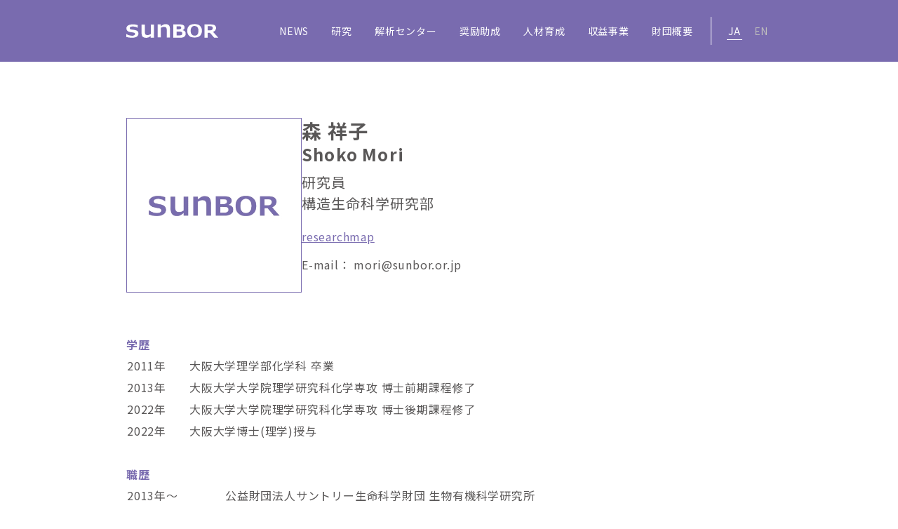

--- FILE ---
content_type: text/html; charset=UTF-8
request_url: https://www.sunbor.or.jp/rd/chem/s_mori/
body_size: 7915
content:
<!DOCTYPE html><html><head><meta charset="utf-8"><meta name="format-detection" content="telephone=no"><meta name="viewport" content="width=device-width"><link rel="shortcut icon" href="/favicon.ico"><link rel="apple-touch-icon" href="/apple-touch-icon.png"><link rel="stylesheet" type="text/css" href="https://www.sunbor.or.jp/wp/wp-content/cache/autoptimize/autoptimize_single_78d6935a983ea26c19d2a4bd1ed3da11.php"><link rel="stylesheet" type="text/css" href="https://www.sunbor.or.jp/wp/wp-content/cache/autoptimize/autoptimize_single_8e2b1b079345869f99aaed47e8ef63a6.php?ver=1747631785"><meta name="robots" content="max-image-preview:large" /><link rel="canonical" href="https://www.sunbor.or.jp/rd/chem/s_mori/" /><meta name="generator" content="All in One SEO (AIOSEO) 4.8.7" /><meta property="og:locale" content="ja_JP" /><meta property="og:site_name" content="公益財団法人サントリー生命科学財団 | SUNBOR" /><meta property="og:type" content="article" /><meta property="og:title" content="森 祥子 | 公益財団法人サントリー生命科学財団" /><meta property="og:url" content="https://www.sunbor.or.jp/rd/chem/s_mori/" /><meta property="article:published_time" content="2022-11-22T03:25:42+00:00" /><meta property="article:modified_time" content="2024-05-16T05:23:35+00:00" /><meta name="twitter:card" content="summary_large_image" /><meta name="twitter:title" content="森 祥子 | 公益財団法人サントリー生命科学財団" /> <script type="application/ld+json" class="aioseo-schema">{"@context":"https:\/\/schema.org","@graph":[{"@type":"BreadcrumbList","@id":"https:\/\/www.sunbor.or.jp\/rd\/chem\/s_mori\/#breadcrumblist","itemListElement":[{"@type":"ListItem","@id":"https:\/\/www.sunbor.or.jp#listItem","position":1,"name":"\u30db\u30fc\u30e0","item":"https:\/\/www.sunbor.or.jp","nextItem":{"@type":"ListItem","@id":"https:\/\/www.sunbor.or.jp\/rd\/chem\/#listItem","name":"\u69cb\u9020\u751f\u547d\u79d1\u5b66\u7814\u7a76\u90e8"}},{"@type":"ListItem","@id":"https:\/\/www.sunbor.or.jp\/rd\/chem\/#listItem","position":2,"name":"\u69cb\u9020\u751f\u547d\u79d1\u5b66\u7814\u7a76\u90e8","item":"https:\/\/www.sunbor.or.jp\/rd\/chem\/","nextItem":{"@type":"ListItem","@id":"https:\/\/www.sunbor.or.jp\/rd\/chem\/s_mori\/#listItem","name":"\u68ee \u7965\u5b50"},"previousItem":{"@type":"ListItem","@id":"https:\/\/www.sunbor.or.jp#listItem","name":"\u30db\u30fc\u30e0"}},{"@type":"ListItem","@id":"https:\/\/www.sunbor.or.jp\/rd\/chem\/s_mori\/#listItem","position":3,"name":"\u68ee \u7965\u5b50","previousItem":{"@type":"ListItem","@id":"https:\/\/www.sunbor.or.jp\/rd\/chem\/#listItem","name":"\u69cb\u9020\u751f\u547d\u79d1\u5b66\u7814\u7a76\u90e8"}}]},{"@type":"Organization","@id":"https:\/\/www.sunbor.or.jp\/#organization","name":"\u516c\u76ca\u8ca1\u56e3\u6cd5\u4eba\u30b5\u30f3\u30c8\u30ea\u30fc\u751f\u547d\u79d1\u5b66\u8ca1\u56e3","description":"SUNBOR","url":"https:\/\/www.sunbor.or.jp\/"},{"@type":"WebPage","@id":"https:\/\/www.sunbor.or.jp\/rd\/chem\/s_mori\/#webpage","url":"https:\/\/www.sunbor.or.jp\/rd\/chem\/s_mori\/","name":"\u68ee \u7965\u5b50 | \u516c\u76ca\u8ca1\u56e3\u6cd5\u4eba\u30b5\u30f3\u30c8\u30ea\u30fc\u751f\u547d\u79d1\u5b66\u8ca1\u56e3","inLanguage":"ja","isPartOf":{"@id":"https:\/\/www.sunbor.or.jp\/#website"},"breadcrumb":{"@id":"https:\/\/www.sunbor.or.jp\/rd\/chem\/s_mori\/#breadcrumblist"},"datePublished":"2022-11-22T12:25:42+09:00","dateModified":"2024-05-16T14:23:35+09:00"},{"@type":"WebSite","@id":"https:\/\/www.sunbor.or.jp\/#website","url":"https:\/\/www.sunbor.or.jp\/","name":"\u516c\u76ca\u8ca1\u56e3\u6cd5\u4eba\u30b5\u30f3\u30c8\u30ea\u30fc\u751f\u547d\u79d1\u5b66\u8ca1\u56e3","description":"SUNBOR","inLanguage":"ja","publisher":{"@id":"https:\/\/www.sunbor.or.jp\/#organization"}}]}</script>  <script defer type="text/javascript" src="https://www.sunbor.or.jp/wp/wp-includes/js/jquery/jquery.min.js?ver=3.7.1" id="jquery-core-js"></script> <script defer type="text/javascript" src="https://www.sunbor.or.jp/wp/wp-includes/js/jquery/jquery-migrate.min.js?ver=3.4.1" id="jquery-migrate-js"></script> <style type="text/css">.no-js .native-lazyload-js-fallback {
	display: none;
}</style><link rel="icon" href="https://www.sunbor.or.jp/wp/wp-content/uploads/2023/01/cropped-230123_sunbor_favicon-32x32.png" sizes="32x32" /><link rel="icon" href="https://www.sunbor.or.jp/wp/wp-content/uploads/2023/01/cropped-230123_sunbor_favicon-192x192.png" sizes="192x192" /><link rel="apple-touch-icon" href="https://www.sunbor.or.jp/wp/wp-content/uploads/2023/01/cropped-230123_sunbor_favicon-180x180.png" /><meta name="msapplication-TileImage" content="https://www.sunbor.or.jp/wp/wp-content/uploads/2023/01/cropped-230123_sunbor_favicon-270x270.png" /> <script defer src="https://www.sunbor.or.jp/wp/wp-content/cache/autoptimize/autoptimize_single_0c9f337b60222dbd01a77c42fe456033.php"></script> <style id='global-styles-inline-css' type='text/css'>:root{--wp--preset--aspect-ratio--square: 1;--wp--preset--aspect-ratio--4-3: 4/3;--wp--preset--aspect-ratio--3-4: 3/4;--wp--preset--aspect-ratio--3-2: 3/2;--wp--preset--aspect-ratio--2-3: 2/3;--wp--preset--aspect-ratio--16-9: 16/9;--wp--preset--aspect-ratio--9-16: 9/16;--wp--preset--color--black: #000000;--wp--preset--color--cyan-bluish-gray: #abb8c3;--wp--preset--color--white: #ffffff;--wp--preset--color--pale-pink: #f78da7;--wp--preset--color--vivid-red: #cf2e2e;--wp--preset--color--luminous-vivid-orange: #ff6900;--wp--preset--color--luminous-vivid-amber: #fcb900;--wp--preset--color--light-green-cyan: #7bdcb5;--wp--preset--color--vivid-green-cyan: #00d084;--wp--preset--color--pale-cyan-blue: #8ed1fc;--wp--preset--color--vivid-cyan-blue: #0693e3;--wp--preset--color--vivid-purple: #9b51e0;--wp--preset--gradient--vivid-cyan-blue-to-vivid-purple: linear-gradient(135deg,rgb(6,147,227) 0%,rgb(155,81,224) 100%);--wp--preset--gradient--light-green-cyan-to-vivid-green-cyan: linear-gradient(135deg,rgb(122,220,180) 0%,rgb(0,208,130) 100%);--wp--preset--gradient--luminous-vivid-amber-to-luminous-vivid-orange: linear-gradient(135deg,rgb(252,185,0) 0%,rgb(255,105,0) 100%);--wp--preset--gradient--luminous-vivid-orange-to-vivid-red: linear-gradient(135deg,rgb(255,105,0) 0%,rgb(207,46,46) 100%);--wp--preset--gradient--very-light-gray-to-cyan-bluish-gray: linear-gradient(135deg,rgb(238,238,238) 0%,rgb(169,184,195) 100%);--wp--preset--gradient--cool-to-warm-spectrum: linear-gradient(135deg,rgb(74,234,220) 0%,rgb(151,120,209) 20%,rgb(207,42,186) 40%,rgb(238,44,130) 60%,rgb(251,105,98) 80%,rgb(254,248,76) 100%);--wp--preset--gradient--blush-light-purple: linear-gradient(135deg,rgb(255,206,236) 0%,rgb(152,150,240) 100%);--wp--preset--gradient--blush-bordeaux: linear-gradient(135deg,rgb(254,205,165) 0%,rgb(254,45,45) 50%,rgb(107,0,62) 100%);--wp--preset--gradient--luminous-dusk: linear-gradient(135deg,rgb(255,203,112) 0%,rgb(199,81,192) 50%,rgb(65,88,208) 100%);--wp--preset--gradient--pale-ocean: linear-gradient(135deg,rgb(255,245,203) 0%,rgb(182,227,212) 50%,rgb(51,167,181) 100%);--wp--preset--gradient--electric-grass: linear-gradient(135deg,rgb(202,248,128) 0%,rgb(113,206,126) 100%);--wp--preset--gradient--midnight: linear-gradient(135deg,rgb(2,3,129) 0%,rgb(40,116,252) 100%);--wp--preset--font-size--small: 13px;--wp--preset--font-size--medium: 20px;--wp--preset--font-size--large: 36px;--wp--preset--font-size--x-large: 42px;--wp--preset--spacing--20: 0.44rem;--wp--preset--spacing--30: 0.67rem;--wp--preset--spacing--40: 1rem;--wp--preset--spacing--50: 1.5rem;--wp--preset--spacing--60: 2.25rem;--wp--preset--spacing--70: 3.38rem;--wp--preset--spacing--80: 5.06rem;--wp--preset--shadow--natural: 6px 6px 9px rgba(0, 0, 0, 0.2);--wp--preset--shadow--deep: 12px 12px 50px rgba(0, 0, 0, 0.4);--wp--preset--shadow--sharp: 6px 6px 0px rgba(0, 0, 0, 0.2);--wp--preset--shadow--outlined: 6px 6px 0px -3px rgb(255, 255, 255), 6px 6px rgb(0, 0, 0);--wp--preset--shadow--crisp: 6px 6px 0px rgb(0, 0, 0);}:where(.is-layout-flex){gap: 0.5em;}:where(.is-layout-grid){gap: 0.5em;}body .is-layout-flex{display: flex;}.is-layout-flex{flex-wrap: wrap;align-items: center;}.is-layout-flex > :is(*, div){margin: 0;}body .is-layout-grid{display: grid;}.is-layout-grid > :is(*, div){margin: 0;}:where(.wp-block-columns.is-layout-flex){gap: 2em;}:where(.wp-block-columns.is-layout-grid){gap: 2em;}:where(.wp-block-post-template.is-layout-flex){gap: 1.25em;}:where(.wp-block-post-template.is-layout-grid){gap: 1.25em;}.has-black-color{color: var(--wp--preset--color--black) !important;}.has-cyan-bluish-gray-color{color: var(--wp--preset--color--cyan-bluish-gray) !important;}.has-white-color{color: var(--wp--preset--color--white) !important;}.has-pale-pink-color{color: var(--wp--preset--color--pale-pink) !important;}.has-vivid-red-color{color: var(--wp--preset--color--vivid-red) !important;}.has-luminous-vivid-orange-color{color: var(--wp--preset--color--luminous-vivid-orange) !important;}.has-luminous-vivid-amber-color{color: var(--wp--preset--color--luminous-vivid-amber) !important;}.has-light-green-cyan-color{color: var(--wp--preset--color--light-green-cyan) !important;}.has-vivid-green-cyan-color{color: var(--wp--preset--color--vivid-green-cyan) !important;}.has-pale-cyan-blue-color{color: var(--wp--preset--color--pale-cyan-blue) !important;}.has-vivid-cyan-blue-color{color: var(--wp--preset--color--vivid-cyan-blue) !important;}.has-vivid-purple-color{color: var(--wp--preset--color--vivid-purple) !important;}.has-black-background-color{background-color: var(--wp--preset--color--black) !important;}.has-cyan-bluish-gray-background-color{background-color: var(--wp--preset--color--cyan-bluish-gray) !important;}.has-white-background-color{background-color: var(--wp--preset--color--white) !important;}.has-pale-pink-background-color{background-color: var(--wp--preset--color--pale-pink) !important;}.has-vivid-red-background-color{background-color: var(--wp--preset--color--vivid-red) !important;}.has-luminous-vivid-orange-background-color{background-color: var(--wp--preset--color--luminous-vivid-orange) !important;}.has-luminous-vivid-amber-background-color{background-color: var(--wp--preset--color--luminous-vivid-amber) !important;}.has-light-green-cyan-background-color{background-color: var(--wp--preset--color--light-green-cyan) !important;}.has-vivid-green-cyan-background-color{background-color: var(--wp--preset--color--vivid-green-cyan) !important;}.has-pale-cyan-blue-background-color{background-color: var(--wp--preset--color--pale-cyan-blue) !important;}.has-vivid-cyan-blue-background-color{background-color: var(--wp--preset--color--vivid-cyan-blue) !important;}.has-vivid-purple-background-color{background-color: var(--wp--preset--color--vivid-purple) !important;}.has-black-border-color{border-color: var(--wp--preset--color--black) !important;}.has-cyan-bluish-gray-border-color{border-color: var(--wp--preset--color--cyan-bluish-gray) !important;}.has-white-border-color{border-color: var(--wp--preset--color--white) !important;}.has-pale-pink-border-color{border-color: var(--wp--preset--color--pale-pink) !important;}.has-vivid-red-border-color{border-color: var(--wp--preset--color--vivid-red) !important;}.has-luminous-vivid-orange-border-color{border-color: var(--wp--preset--color--luminous-vivid-orange) !important;}.has-luminous-vivid-amber-border-color{border-color: var(--wp--preset--color--luminous-vivid-amber) !important;}.has-light-green-cyan-border-color{border-color: var(--wp--preset--color--light-green-cyan) !important;}.has-vivid-green-cyan-border-color{border-color: var(--wp--preset--color--vivid-green-cyan) !important;}.has-pale-cyan-blue-border-color{border-color: var(--wp--preset--color--pale-cyan-blue) !important;}.has-vivid-cyan-blue-border-color{border-color: var(--wp--preset--color--vivid-cyan-blue) !important;}.has-vivid-purple-border-color{border-color: var(--wp--preset--color--vivid-purple) !important;}.has-vivid-cyan-blue-to-vivid-purple-gradient-background{background: var(--wp--preset--gradient--vivid-cyan-blue-to-vivid-purple) !important;}.has-light-green-cyan-to-vivid-green-cyan-gradient-background{background: var(--wp--preset--gradient--light-green-cyan-to-vivid-green-cyan) !important;}.has-luminous-vivid-amber-to-luminous-vivid-orange-gradient-background{background: var(--wp--preset--gradient--luminous-vivid-amber-to-luminous-vivid-orange) !important;}.has-luminous-vivid-orange-to-vivid-red-gradient-background{background: var(--wp--preset--gradient--luminous-vivid-orange-to-vivid-red) !important;}.has-very-light-gray-to-cyan-bluish-gray-gradient-background{background: var(--wp--preset--gradient--very-light-gray-to-cyan-bluish-gray) !important;}.has-cool-to-warm-spectrum-gradient-background{background: var(--wp--preset--gradient--cool-to-warm-spectrum) !important;}.has-blush-light-purple-gradient-background{background: var(--wp--preset--gradient--blush-light-purple) !important;}.has-blush-bordeaux-gradient-background{background: var(--wp--preset--gradient--blush-bordeaux) !important;}.has-luminous-dusk-gradient-background{background: var(--wp--preset--gradient--luminous-dusk) !important;}.has-pale-ocean-gradient-background{background: var(--wp--preset--gradient--pale-ocean) !important;}.has-electric-grass-gradient-background{background: var(--wp--preset--gradient--electric-grass) !important;}.has-midnight-gradient-background{background: var(--wp--preset--gradient--midnight) !important;}.has-small-font-size{font-size: var(--wp--preset--font-size--small) !important;}.has-medium-font-size{font-size: var(--wp--preset--font-size--medium) !important;}.has-large-font-size{font-size: var(--wp--preset--font-size--large) !important;}.has-x-large-font-size{font-size: var(--wp--preset--font-size--x-large) !important;}
/*# sourceURL=global-styles-inline-css */</style><style id='wp-img-auto-sizes-contain-inline-css' type='text/css'>img:is([sizes=auto i],[sizes^="auto," i]){contain-intrinsic-size:3000px 1500px}
/*# sourceURL=wp-img-auto-sizes-contain-inline-css */</style><style id='wp-block-library-inline-css' type='text/css'>:root{--wp-block-synced-color:#7a00df;--wp-block-synced-color--rgb:122,0,223;--wp-bound-block-color:var(--wp-block-synced-color);--wp-editor-canvas-background:#ddd;--wp-admin-theme-color:#007cba;--wp-admin-theme-color--rgb:0,124,186;--wp-admin-theme-color-darker-10:#006ba1;--wp-admin-theme-color-darker-10--rgb:0,107,160.5;--wp-admin-theme-color-darker-20:#005a87;--wp-admin-theme-color-darker-20--rgb:0,90,135;--wp-admin-border-width-focus:2px}@media (min-resolution:192dpi){:root{--wp-admin-border-width-focus:1.5px}}.wp-element-button{cursor:pointer}:root .has-very-light-gray-background-color{background-color:#eee}:root .has-very-dark-gray-background-color{background-color:#313131}:root .has-very-light-gray-color{color:#eee}:root .has-very-dark-gray-color{color:#313131}:root .has-vivid-green-cyan-to-vivid-cyan-blue-gradient-background{background:linear-gradient(135deg,#00d084,#0693e3)}:root .has-purple-crush-gradient-background{background:linear-gradient(135deg,#34e2e4,#4721fb 50%,#ab1dfe)}:root .has-hazy-dawn-gradient-background{background:linear-gradient(135deg,#faaca8,#dad0ec)}:root .has-subdued-olive-gradient-background{background:linear-gradient(135deg,#fafae1,#67a671)}:root .has-atomic-cream-gradient-background{background:linear-gradient(135deg,#fdd79a,#004a59)}:root .has-nightshade-gradient-background{background:linear-gradient(135deg,#330968,#31cdcf)}:root .has-midnight-gradient-background{background:linear-gradient(135deg,#020381,#2874fc)}:root{--wp--preset--font-size--normal:16px;--wp--preset--font-size--huge:42px}.has-regular-font-size{font-size:1em}.has-larger-font-size{font-size:2.625em}.has-normal-font-size{font-size:var(--wp--preset--font-size--normal)}.has-huge-font-size{font-size:var(--wp--preset--font-size--huge)}.has-text-align-center{text-align:center}.has-text-align-left{text-align:left}.has-text-align-right{text-align:right}.has-fit-text{white-space:nowrap!important}#end-resizable-editor-section{display:none}.aligncenter{clear:both}.items-justified-left{justify-content:flex-start}.items-justified-center{justify-content:center}.items-justified-right{justify-content:flex-end}.items-justified-space-between{justify-content:space-between}.screen-reader-text{border:0;clip-path:inset(50%);height:1px;margin:-1px;overflow:hidden;padding:0;position:absolute;width:1px;word-wrap:normal!important}.screen-reader-text:focus{background-color:#ddd;clip-path:none;color:#444;display:block;font-size:1em;height:auto;left:5px;line-height:normal;padding:15px 23px 14px;text-decoration:none;top:5px;width:auto;z-index:100000}html :where(.has-border-color){border-style:solid}html :where([style*=border-top-color]){border-top-style:solid}html :where([style*=border-right-color]){border-right-style:solid}html :where([style*=border-bottom-color]){border-bottom-style:solid}html :where([style*=border-left-color]){border-left-style:solid}html :where([style*=border-width]){border-style:solid}html :where([style*=border-top-width]){border-top-style:solid}html :where([style*=border-right-width]){border-right-style:solid}html :where([style*=border-bottom-width]){border-bottom-style:solid}html :where([style*=border-left-width]){border-left-style:solid}html :where(img[class*=wp-image-]){height:auto;max-width:100%}:where(figure){margin:0 0 1em}html :where(.is-position-sticky){--wp-admin--admin-bar--position-offset:var(--wp-admin--admin-bar--height,0px)}@media screen and (max-width:600px){html :where(.is-position-sticky){--wp-admin--admin-bar--position-offset:0px}}
/*# sourceURL=/wp-includes/css/dist/block-library/common.min.css */</style><style id='classic-theme-styles-inline-css' type='text/css'>/*! This file is auto-generated */
.wp-block-button__link{color:#fff;background-color:#32373c;border-radius:9999px;box-shadow:none;text-decoration:none;padding:calc(.667em + 2px) calc(1.333em + 2px);font-size:1.125em}.wp-block-file__button{background:#32373c;color:#fff;text-decoration:none}
/*# sourceURL=/wp-includes/css/classic-themes.min.css */</style></head><body class="wp-singular chem-template-default single single-chem postid-278 wp-theme-sunbor"><div id="wrapper"><header><div id="header" class="c-header outer-block"><div class="inner-block"><div class="logo-area"> <a href="https://www.sunbor.or.jp/"> <img src="https://www.sunbor.or.jp/wp/wp-content/themes/sunbor/img/common/logo.svg" alt="sunbor"> </a></div><div class="language sp"> <a href="https://www.sunbor.or.jp/" class="is-current">JA</a> <a href="https://www.sunbor.or.jp/en/about/">EN</a></div><div class="hamburger-area"><div class="btn-trigger"> <span></span> <span></span> <span></span></div></div><nav><ul class="nav-list"><li class="single-menu"><div class="accordion"> <a href="https://www.sunbor.or.jp/news/"><span class="line">NEWS</span></a></div><div class="second-level-menu"> <a href="https://www.sunbor.or.jp/news/" class="head">NEWS一覧</a> <a href="https://www.sunbor.or.jp/tax_news/news/">お知らせ</a> <a href="https://www.sunbor.or.jp/tax_news/public-offering/">募集</a> <a href="https://www.sunbor.or.jp/tax_news/research-business/">研究業績</a></div></li><li class="single-menu"><div class="accordion"> <a href="https://www.sunbor.or.jp/rd/"><span class="line">研究</span></a></div><div class="second-level-menu"> <a href="https://www.sunbor.or.jp/rd/" class="head">研究事業</a> <a href="https://www.sunbor.or.jp/rd/theme/">研究テーマ</a> <a href="https://www.sunbor.or.jp/rd/chem/">構造生命科学研究部</a> <a href="https://www.sunbor.or.jp/rd/bio/">統合生体分子機能研究部</a> <a href="https://www.sunbor.or.jp/rd/biosystem/">生命分子システム研究部</a> <a href="https://www.sunbor.or.jp/tax_result/original2021/">研究成果</a></div></li><li class="single-menu"><div class="accordion"> <a href="https://www.sunbor.or.jp/center/"><span class="line">解析センター</span></a></div><div class="second-level-menu"> <a href="https://www.sunbor.or.jp/center/" class="head">解析センター事業</a> <a href="https://www.sunbor.or.jp/center/#about">学術支援</a> <a href="https://www.sunbor.or.jp/center/#machine">設置機器</a></div></li><li class="single-menu"><div class="accordion"> <a href="https://www.sunbor.or.jp/jyosei/"><span class="line">奨励助成</span></a></div><div class="second-level-menu"> <a href="https://www.sunbor.or.jp/jyosei/" class="head">研究奨励助成事業</a> <a href="https://www.sunbor.or.jp/jyosei/#scholarship">奨学金制度</a> <a href="https://www.sunbor.or.jp/jyosei/#grant">研究助成制度</a> <a href="https://www.sunbor.or.jp/jyosei/#meeting">学術集会助成制度</a> <a href="https://www.sunbor.or.jp/sunrise/">SunRiSE</a></div></li><li class="single-menu"><div class="accordion"> <a href="https://www.sunbor.or.jp/fellow/"><span class="line">人材育成</span></a></div><div class="second-level-menu"> <a href="https://www.sunbor.or.jp/fellow/" class="head">科学人材育成事業</a> <a href="https://www.sunbor.or.jp/fellow/#course">大学院連携講座</a> <a href="https://www.sunbor.or.jp/fellow/#fellow">博士客員研究員制度</a> <a href="https://www.sunbor.or.jp/fellow/#human">その他人材育成事業</a></div></li><li class="single-menu"><div class="accordion"> <a href="https://www.sunbor.or.jp/shueki/"><span class="line">収益事業</span></a></div><div class="second-level-menu"> <a href="https://www.sunbor.or.jp/shueki/" class="head sp">収益事業</a> <a href="https://www.sunbor.or.jp/shueki/#kigyo">企業研究受託事業</a></div></li><li class="single-menu"><div class="accordion"> <a href="https://www.sunbor.or.jp/about/"><span class="line">財団概要</span></a></div><div class="second-level-menu"> <a href="https://www.sunbor.or.jp/about/" class="head">財団概要</a> <a href="https://www.sunbor.or.jp/about/#aim">目的・理念</a> <a href="https://www.sunbor.or.jp/about/rinen/">沿革</a> <a href="https://www.sunbor.or.jp/about/sajikeizou/">創立者 佐治 敬三</a> <a href="https://www.sunbor.or.jp/about/chairman/">理事長 あいさつ</a> <a href="https://www.sunbor.or.jp/about/chief/">所長 あいさつ</a> <a href="https://www.sunbor.or.jp/about/collabo/">当財団との協働</a> <a href="https://www.sunbor.or.jp/about/access/">組織・所在地</a> <a href="https://www.sunbor.or.jp/about/info/">公開情報</a></div></li></ul><div class="language pc"> <a href="https://www.sunbor.or.jp/" class="is-current">JA</a> <a href="https://www.sunbor.or.jp/en/about/">EN</a></div></nav></div></div></header><main class="member outer-block"><section class="c-section border"><div class="inner-block"><div class="profile-box"><div class="image"> <img src="https://www.sunbor.or.jp/wp/wp-content/themes/sunbor/img/common/member_logo.jpg" alt="" class="border"></div><div class="info"><h1 class="name"> <span class="ja">森 祥子</span> <span class="en">Shoko Mori</span></h1><p class="position">研究員<br /> 構造生命科学研究部</p><p class="detail"><a href="https://researchmap.jp/shmori" title="researchmap">researchmap</a></p><p class="detail-email">E-mail： <span class="email">mori</span><span class="email">sunbor.or.jp</span></p></div></div></div></section><section class="c-section"><div class="inner-block"><div class="detail-box"><h2 class="title">学歴</h2><table class="c-table"><tbody><tr><td>2011年</td><td>大阪大学理学部化学科 卒業</td></tr><tr><td>2013年</td><td>大阪大学大学院理学研究科化学専攻 博士前期課程修了</td></tr><tr><td>2022年</td><td>大阪大学大学院理学研究科化学専攻 博士後期課程修了</td></tr><tr><td>2022年</td><td>大阪大学博士(理学)授与</td></tr></tbody></table></div><div class="detail-box"><h2 class="title">職歴</h2><table class="c-table"><tbody><tr><td>2013年〜</td><td>公益財団法人サントリー生命科学財団 生物有機科学研究所<br>特別研究員</td></tr><tr><td>2016年～現在</td><td>公益財団法人サントリー生命科学財団 生物有機科学研究所<br>研究員</td></tr></tbody></table></div><div class="detail-box"><h2 class="title">専門分野</h2><p>生物物理化学、天然物化学</p></div><div class="detail-box"><h2 class="title">研究テーマ</h2><p>生体分子の分子間相互作用解析<br /> 天然有機化合物の構造解析</p></div><div class="detail-box"><h2 class="title">所属学会</h2><p>日本化学会（生体機能関連化学部会）<br /> 日本核磁気共鳴学会</p></div> <a href="https://www.sunbor.or.jp/rd/chem/" class="c-button right">戻　る</a></div></section></main><footer><div id="footer" class="c-footer outer-block"><div class="inner-block"><div class="nav-wrap"><div class="nav"> <a href="https://www.sunbor.or.jp/news/" class="category">NEWS一覧</a> <a href="https://www.sunbor.or.jp/tax_news/news/">お知らせ</a> <a href="https://www.sunbor.or.jp/tax_news/public-offering/">募集</a> <a href="https://www.sunbor.or.jp/tax_news/research-business/">研究業績</a></div><div class="nav"> <a href="https://www.sunbor.or.jp/rd/" class="category">研究事業</a> <a href="https://www.sunbor.or.jp/rd/theme/">研究テーマ</a> <a href="https://www.sunbor.or.jp/rd/chem/">構造生命科学研究部</a> <a href="https://www.sunbor.or.jp/rd/bio/">統合生体分子機能研究部</a> <a href="https://www.sunbor.or.jp/rd/biosystem/">生命分子システム研究部</a> <a href="https://www.sunbor.or.jp/tax_result/original2021/">研究成果</a></div><div class="nav"> <a href="https://www.sunbor.or.jp/center/" class="category">解析センター事業</a> <a href="https://www.sunbor.or.jp/center/#about">学術支援</a> <a href="https://www.sunbor.or.jp/center/#machine">設置機器</a></div><div class="nav"> <a href="https://www.sunbor.or.jp/jyosei/" class="category">研究奨励助成事業</a> <a href="https://www.sunbor.or.jp/jyosei/#scholarship">奨学金制度</a> <a href="https://www.sunbor.or.jp/jyosei/#grant">研究助成制度</a> <a href="https://www.sunbor.or.jp/jyosei/#meeting">学術集会助成制度</a> <a href="https://www.sunbor.or.jp/sunrise/">SunRiSE</a></div><div class="nav"> <a href="https://www.sunbor.or.jp/fellow/" class="category">科学人材育成事業</a> <a href="https://www.sunbor.or.jp/fellow/#course">大学院連携講座</a> <a href="https://www.sunbor.or.jp/fellow/#fellow">博士客員研究員制度</a> <a href="https://www.sunbor.or.jp/fellow/#human">その他人材育成事業</a></div><div class="nav"> <a href="https://www.sunbor.or.jp/shueki/" class="category">収益事業</a> <a href="https://www.sunbor.or.jp/shueki/#kigyo" class="">企業研究受託事業</a></div><div class="nav"> <a href="https://www.sunbor.or.jp/about/" class="category">財団概要</a> <a href="https://www.sunbor.or.jp/about/#aim">目的・理念</a> <a href="https://www.sunbor.or.jp/about/rinen/">沿革</a> <a href="https://www.sunbor.or.jp/about/sajikeizou/">創立者 佐治 敬三</a> <a href="https://www.sunbor.or.jp/about/chairman/">理事長 あいさつ</a> <a href="https://www.sunbor.or.jp/about/chief/">所長 あいさつ</a> <a href="https://www.sunbor.or.jp/about/collabo/">当財団との協働</a> <a href="https://www.sunbor.or.jp/about/access/">組織・所在地</a> <a href="https://www.sunbor.or.jp/about/info/">公開情報</a></div><div class="nav"> <a href="https://www.sunbor.or.jp/privacy/" class="category">プライバシーポリシー</a> <a href="https://www.sunbor.or.jp/guide/">ご利用について</a></div></div><div class="info"><div class="logo"><img src="https://www.sunbor.or.jp/wp/wp-content/themes/sunbor/img/common/logo.svg" alt="sunbor"></div><p class="address"><span class="big">公益財団法人 サントリー生命科学財団</span></p><p class="address">〒619-0284　<br class="sp">京都府相楽郡精華町精華台八丁目1番地1　　
          <span class="tel">Mail : kikaku<img src="https://www.sunbor.or.jp/wp/wp-content/uploads/2025/09/at.png" alt="@">sunbor.or.jp</span></p><p class="copyright">Copyright © 2022 SUNTORY FOUNDATION FOR LIFE SCIENCES All rights reserved.</p></div></div></div></footer></div> <script defer type="text/javascript" src="https://www.sunbor.or.jp/wp/wp-content/cache/autoptimize/autoptimize_single_ad3a43c3d44d13967005d34fe79bec6c.php?ver=1747286134"></script> <script type="speculationrules">{"prefetch":[{"source":"document","where":{"and":[{"href_matches":"/*"},{"not":{"href_matches":["/wp/wp-*.php","/wp/wp-admin/*","/wp/wp-content/uploads/*","/wp/wp-content/*","/wp/wp-content/plugins/*","/wp/wp-content/themes/sunbor/*","/*\\?(.+)"]}},{"not":{"selector_matches":"a[rel~=\"nofollow\"]"}},{"not":{"selector_matches":".no-prefetch, .no-prefetch a"}}]},"eagerness":"conservative"}]}</script> <script defer src="[data-uri]"></script> </body></html>

--- FILE ---
content_type: text/css; charset=utf-8
request_url: https://www.sunbor.or.jp/wp/wp-content/cache/autoptimize/autoptimize_single_8e2b1b079345869f99aaed47e8ef63a6.php?ver=1747631785
body_size: 11699
content:
@charset "UTF-8";@import url("https://fonts.googleapis.com/css2?family=Noto+Sans+JP:wght@400;500;700;900&display=swap");:root{--white:#fff;--black:#000;--purple:#796baf;--purple02:#ebebf4;--purple03:#efebfc;--blue:#005fae;--text-black:#595757;--text-darkgray:#8b8a8a;--text-gray:#bdbcbc;--text-lightgray:#efefef;--text-body:16px;--text-title:clamp(1.5rem, 1.412rem + 0.38vw, 1.75rem)}html,input,textarea,select,button{font-family:"Noto Sans JP","游ゴシック体",YuGothic,"游ゴシック","Yu Gothic","メイリオ",Meiryo,sans-serif;font-weight:400;font-size:16px}html{background:#fff;line-height:1.82;overflow-wrap:break-word}body{color:var(--text-black);background:#fff;margin:0}*,*:before,*:after{-webkit-box-sizing:border-box;box-sizing:border-box}*{letter-spacing:.05em;min-height:0vw}img{border:0;margin:0;vertical-align:top;max-width:100%}p{margin:0;padding:0;overflow-wrap:break-word;word-wrap:break-word}a{color:var(--text-black);text-decoration:none}input,select,textarea,button{margin:0;padding:0;background:0 0;border:none;border-radius:0;outline:none;-webkit-appearance:none;-moz-appearance:none;appearance:none}select::-ms-expand{display:none}textarea{resize:vertical}::-webkit-input-placeholder{color:#ccc}:-ms-input-placeholder{color:#ccc}::-ms-input-placeholder{color:#ccc}::-moz-placeholder{color:#ccc}::placeholder{color:#ccc}button{border:none;cursor:pointer}label{cursor:pointer}table{border-collapse:collapse}ul,ol{list-style:none;margin:0;padding:0}h1,h2,h3,h4,h5,h6{font-size:var(--text-body);font-weight:500;margin:0;padding:0}main{display:block;margin-top:88px;font-size:var(--text-body);padding-top:65px;padding-bottom:200px}.inner-block{position:relative;max-width:980px;padding:0 30px}#wrapper{position:relative}dl,dt,dd{padding:0;margin:0}figure{margin:0;padding:0}.c-svg{display:inline-block;fill:currentColor;vertical-align:top}.ib{display:inline-block}sup{font-size:10px}body.is-fixed{overflow:hidden}.c-header{background:var(--purple);width:100%;height:88px;position:fixed;top:0;left:0;z-index:100}.c-header .inner-block{display:-webkit-box;display:-webkit-flex;display:-ms-flexbox;display:flex;-webkit-box-pack:justify;-webkit-justify-content:space-between;-ms-flex-pack:justify;justify-content:space-between;-webkit-box-align:center;-webkit-align-items:center;-ms-flex-align:center;align-items:center;width:100%;height:100%}.c-header .logo-area a{display:block;height:20px}.c-header .hamburger-area{width:40px;height:70px;position:relative}.c-header .btn-trigger{position:absolute;top:50%;left:0;-webkit-transform:translateY(-50%);transform:translateY(-50%);width:40px;height:50px;background:var(--purple);border-radius:25px;cursor:pointer;display:inline-block;-webkit-transition:.3s ease-in-out;transition:.3s ease-in-out}.c-header .btn-trigger span{position:absolute;left:14px;width:22px;height:2px;background-color:var(--white);border-radius:4px;display:inline-block;-webkit-transition:.3s ease-out;transition:.3s ease-out}.c-header .btn-trigger span:first-child{top:16px}.c-header .btn-trigger span:nth-of-type(2){top:24px}.c-header .btn-trigger span:last-child{bottom:16px}.c-header .btn-trigger.is-active span:first-child{-webkit-transform:translateY(20px) rotate(45deg);transform:translateY(20px) rotate(45deg);top:4px}.c-header .btn-trigger.is-active span:nth-of-type(2){opacity:0}.c-header .btn-trigger.is-active span:last-child{-webkit-transform:translateY(-20px) rotate(-45deg);transform:translateY(-20px) rotate(-45deg);bottom:4px}.c-header .nav-list{display:-webkit-box;display:-webkit-flex;display:-ms-flexbox;display:flex;-webkit-box-align:center;-webkit-align-items:center;-ms-flex-align:center;align-items:center}.c-header .nav-list li a{display:block;font-size:14px;-webkit-transition:.3s ease-in-out;transition:.3s ease-in-out;line-height:1.4}.c-header .nav-list .single-menu{position:relative}.c-header .nav-list .single-menu .accordion a{position:relative;color:var(--white)}.c-header .nav-list .single-menu .accordion a .line{position:relative}.c-header .nav-list .single-menu .accordion a .line:before{content:"";position:absolute;width:0;height:1px;background-color:var(--white);left:0;bottom:-6px;-webkit-transition:width .3s;transition:width .3s}.c-header .nav-list .single-menu .second-level-menu{position:absolute;margin:0 auto;visibility:hidden;opacity:0;z-index:100;background-color:var(--white)}.c-header .nav-list .single-menu .second-level-menu a{position:relative;padding:0 0 0 22px;font-size:14px;line-height:2.2}.c-header .nav-list .single-menu .second-level-menu a:before{content:"";position:absolute;width:16px;height:6px;left:0;top:12px;background-color:var(--text-black)}.c-header .nav-list .single-menu .second-level-menu a.head:before{content:none}.c-header .language{display:-webkit-box;display:-webkit-flex;display:-ms-flexbox;display:flex;-webkit-box-align:center;-webkit-align-items:center;-ms-flex-align:center;align-items:center;position:relative}.c-header .language a{color:var(--text-gray);position:relative;font-size:14px;display:block;padding:0 5px}.c-header .language a.is-current{color:var(--white)}.c-footer{background-color:var(--purple);padding:60px 0}.c-footer .nav-wrap{margin-bottom:100px}.c-footer a{color:var(--white)}.c-footer a:not([href^="tel:"]){display:block}.c-footer .category{font-weight:700;font-size:16px;margin-bottom:10px}.c-footer a:not(.category){font-size:14px;line-height:2.29}.c-footer .info{color:var(--white)}.c-footer .info .address{font-size:14px;line-height:1.43}.c-footer .info .address .big{font-size:18px}.c-footer .info .address+.address{margin-top:10px}.c-footer .info .copyright{margin-top:20px;font-size:12px}.en-template-default .c-footer .inner-block{max-width:980px}.c-txt-link:not([href^="tel:"]){color:var(--purple);text-decoration:underline}.c-list01 li{padding-left:1em;position:relative}.c-list01 li:before{content:"●";position:absolute;top:0;left:0}.c-list02 li{font-size:16px;padding-left:1em;position:relative}.c-list02 li:before{content:"・";position:absolute;top:0;left:0}.c-section{position:relative}.c-section:last-of-type{padding-bottom:0}.c-info-box .box-ttl{color:var(--purple);font-size:inherit;font-weight:700;line-height:1.5;margin-bottom:5px}.c-info-box .btn{margin-top:10px}.c-button{min-height:40px;border:solid 3px var(--purple);display:-webkit-box;display:-webkit-flex;display:-ms-flexbox;display:flex;-webkit-box-align:center;-webkit-align-items:center;-ms-flex-align:center;align-items:center;-webkit-box-pack:center;-webkit-justify-content:center;-ms-flex-pack:center;justify-content:center;font-size:16px;color:var(--purple);position:relative;line-height:1.4;padding:2px 4px}.c-button.right{margin-left:auto}.c-button.arrow{padding-right:35px}.c-button.arrow:before{content:"";position:absolute;right:10px;top:0;bottom:0;width:35px;height:11px;margin:auto;background:url(//www.sunbor.or.jp/wp/wp-content/themes/sunbor/css/../img/common/icon_arrow_purple.svg) no-repeat center/contain}.c-button02{display:-webkit-box;display:-webkit-flex;display:-ms-flexbox;display:flex;-webkit-box-align:center;-webkit-align-items:center;-ms-flex-align:center;align-items:center;-webkit-box-pack:center;-webkit-justify-content:center;-ms-flex-pack:center;justify-content:center;font-size:22px;color:var(--white);background-color:var(--purple);position:relative;line-height:1.4;padding:2px 4px;border:3px solid transparent}.c-title{color:var(--purple);position:relative;font-size:var(--text-title);font-weight:700;padding-left:76px;margin-bottom:30px;line-height:1.4;display:block}.c-title:before{content:"";position:absolute;left:0;top:9px;margin:auto;width:64px;height:24px;background-color:var(--purple)}.c-title.no-box{padding-left:0}.c-title.no-box:before{content:none}.c-title02{font-weight:700}.c-title02.purple{color:var(--purple)}.c-title03{border-bottom:solid 2px var(--purple);color:var(--purple);font-size:22px;font-weight:700;padding-bottom:12px;line-height:1.3}.c-news .c-news-box{display:block}.c-news .c-news-box+.c-news-box{margin-top:10px}.c-news .c-news-box .info{font-size:16px;font-weight:700;line-height:1.4;color:var(--text-darkgray)}.c-news .c-news-box .category{color:var(--purple);margin-right:20px;font-size:14px}.c-news .c-news-box .date{margin-right:20px}.c-news .c-news-box .title{-webkit-transition:color .3s;transition:color .3s}.c-news a:hover .title{color:var(--purple)}.is-center{text-align:center;margin:0 auto}.c-theme{display:grid;gap:8px;grid-template-columns:repeat(3,1fr)}.c-theme a:not(.c-button){position:relative;display:block;border:solid 3px var(--purple);background-color:var(--purple)}.c-theme .thumbnail{height:184px;background-color:var(--white);position:relative;overflow:hidden}.c-theme .thumbnail img{-o-object-fit:cover;object-fit:cover;width:100%;height:100%;-webkit-transition:-webkit-transform .3s;transition:-webkit-transform .3s;transition:transform .3s;transition:transform .3s,-webkit-transform .3s}.c-theme .category{position:absolute;top:-3px;left:-3px;display:block;text-align:center;color:var(--white);font-weight:700;background-color:var(--text-black);font-size:14px;min-width:140px;padding:2px 5px;z-index:2}.c-theme .info{color:var(--white);font-size:14px;padding:8px 20px;min-height:68px}.c-theme .c-button{margin-top:auto}.c-txt-link-box+.c-txt-link-box{margin-top:30px}.c-txt-link-box .link{color:var(--purple);position:relative;padding-bottom:12px;display:inline-block}.c-txt-link-box .link:before{content:"";position:absolute;width:20px;height:10px;background-color:var(--purple);left:0;bottom:0;-webkit-transition:width .3s;transition:width .3s}.c-txt-link-box .dot-link{display:block}.c-card-list{margin:40px 0 20px}.c-card-list .card-item{background-color:var(--purple);border:solid 1px var(--purple);color:#fff;display:-webkit-box;display:-webkit-flex;display:-ms-flexbox;display:flex;-webkit-box-align:center;-webkit-align-items:center;-ms-flex-align:center;align-items:center;-webkit-box-pack:center;-webkit-justify-content:center;-ms-flex-pack:center;justify-content:center;text-align:center;padding:12px;min-height:112px}.c-card-list .card-item .card-ttl{font-size:22px;line-height:1.3}.c-card-list .card-item .card-txt{font-size:12px;margin-top:10px;line-height:1.33}.c-card-list .card-item-border{position:relative;-webkit-box-align:start;-webkit-align-items:flex-start;-ms-flex-align:start;align-items:flex-start;padding:18px 12px}.c-card-list .card-item-border:after{border:solid 1px #fff;content:"";display:block;height:calc(100% - 12px);position:absolute;width:calc(100% - 12px);bottom:0;top:0;right:0;left:0;margin:auto;pointer-events:none}.c-card-list02{margin-top:30px}.c-card-list02 .card-item{background-color:var(--purple02);padding:21px 23px}.c-card-list02 .card-title{font-size:18px;font-weight:900;line-height:1.6;margin-bottom:10px}.c-card-list02 .flex-area{font-size:16px;line-height:1.5}.c-card-list02 .flex-area .flex-title{background:#fff;border:solid 1px var(--purple);color:var(--purple);min-width:112px;text-align:center;padding:0 5px 2px}.c-card-list02 .flex-area+.flex-area{margin-top:14px}.c-card-list02 .c-list02{margin-top:5px;line-height:1.75}.c-number-list{counter-reset:number 0}.c-number-list li{padding-left:50px;position:relative}.c-number-list li:before{counter-increment:number 1;content:counter(number);color:var(--purple);font-weight:700;display:block;position:absolute;top:0;left:0}.c-number-list li+li{margin-top:10px}.c-kv-block{position:relative}.c-kv-block:after{border:solid 2px var(--purple02);content:"";display:block;height:100%;position:absolute;width:100%;top:6px;left:6px;margin:auto}.c-kv-block .kv-inner{background:url(//www.sunbor.or.jp/wp/wp-content/themes/sunbor/css/../img/common/kv_bg.png) no-repeat center/cover;font-weight:700;display:-webkit-box;display:-webkit-flex;display:-ms-flexbox;display:flex;-webkit-box-align:center;-webkit-align-items:center;-ms-flex-align:center;align-items:center;-webkit-box-pack:center;-webkit-justify-content:center;-ms-flex-pack:center;justify-content:center;height:100%;padding:30px;z-index:10;position:relative}.c-kv-block .kv-inner .kv-txt{text-align:center;color:var(--black);font-size:35px;font-weight:700;line-height:1.4}.c-kv-block+.c-section{padding-top:80px}.c-menu-list02 a,.c-menu-list01 a{display:grid;place-content:center;line-height:1.3;text-align:center}.c-menu-list01 .info{font-size:16px}.c-menu-list01 .txt{font-size:26px;margin-top:5px}.c-menu-list02:not(:first-child){margin-top:64px}.c-menu-list02 a{background:var(--purple03);border:var(--purple03) 2px solid;color:var(--purple);font-size:22px;font-weight:700;padding:34px 20px}.c-member-list{display:grid;gap:16px;grid-template-columns:repeat(2,1fr)}.c-member-list .c-member-box{padding:24px;background-color:var(--purple03);display:grid;gap:20px;grid-template-columns:1fr .9fr}.c-member-list .image img{width:100%}.c-member-list .profile{display:-webkit-box;display:-webkit-flex;display:-ms-flexbox;display:flex;-webkit-box-orient:vertical;-webkit-box-direction:normal;-webkit-flex-direction:column;-ms-flex-direction:column;flex-direction:column;-webkit-box-pack:start;-webkit-justify-content:flex-start;-ms-flex-pack:start;justify-content:flex-start}.c-member-list .profile .position{font-size:12px;line-height:1.5;margin-top:4px}.c-member-list .profile .name{font-weight:700;font-size:24px;line-height:1.4}.c-member-list .link-list{margin-top:auto}.c-member-list .link-list li+li{margin-top:5px}.c-member-list .link-list li a{text-align:center;color:var(--white);font-weight:500;font-size:16px;display:block;padding:6px 4px;line-height:1.3}.c-member-list .link-list li .purple{background-color:var(--purple);border:1px solid var(--purple)}.c-member-list .link-list li .gray{background-color:var(--text-gray);border:1px solid var(--text-gray)}.c-member-list .position-list{margin-top:auto}.c-member-list .position-list li{font-size:14px;display:block;line-height:1.3;color:var(--white);background-color:var(--purple);padding:4px}.c-member-list .position-list li+li{margin-top:5px}.c-movie-list{display:grid;gap:50px 16px;grid-template-columns:repeat(2,1fr)}.c-movie-list .c-movie-box{padding:0;background-color:transparent}.c-movie-list .c-movie-box a{display:block;margin-bottom:20px}.c-movie-list .c-movie-box .position{font-weight:700;margin-bottom:10px}.c-movie-list.simple{margin-top:50px}.c-movie-list.simple .c-movie-box .info{font-size:16px}.popup-iframe{position:relative}.popup-iframe:before{content:"";position:absolute;background:url(//www.sunbor.or.jp/wp/wp-content/themes/sunbor/css/../img/common/movie_arrow.png) no-repeat center/contain;width:50px;height:39px;left:0;right:0;top:0;bottom:0;margin:auto;opacity:.7}.c-table{width:100%}.c-table td{vertical-align:top}.c-table td:first-child{white-space:nowrap}.home{padding-top:0}.home .mv-block{padding:20px 0 0}.home .mv-block .inner-block{max-width:1280px}.home .mv-block .logo{margin-bottom:40px;height:26px;text-align:center}.home .mv-block .logo img{max-height:100%}.home .scroll-block{padding-bottom:30px;margin-top:-4.1666666667vw}.home .scroll-block .scroll{display:block;width:13px;-webkit-animation:5s scroll infinite;animation:5s scroll infinite;margin-left:11.5277777778vw}.home .founder .info{text-align:justify}.home .founder .profile .caption{font-size:14px;line-height:1.71}.home .founder .c-button{margin-top:30px}.home .news-block .c-button{margin-top:30px}.home .public-image{border:3px solid var(--purple);text-align:center}.home .home-slider{-webkit-transition:opacity .3s;transition:opacity .3s}.home .home-slider:not(.slick-initialized){opacity:0}.home .home-slider .slick-slide{position:relative}.home .home-slider .slick-slide img{-webkit-transform:scale(.4);transform:scale(.4);-webkit-transition:-webkit-transform .3s;transition:-webkit-transform .3s;transition:transform .3s;transition:transform .3s,-webkit-transform .3s;width:100%}.home .home-slider .slick-slide .explanation{position:absolute;left:0;bottom:-22px;font-size:11px;color:var(--purple);opacity:0;visibility:hidden}.home .home-slider .slick-center img{-webkit-transform:scale(1);transform:scale(1)}.home .home-slider .slick-center .explanation{opacity:1;visibility:visible}.home .arrows-dots{position:relative;display:-webkit-box;display:-webkit-flex;display:-ms-flexbox;display:flex;-webkit-box-align:center;-webkit-align-items:center;-ms-flex-align:center;align-items:center}.home .slick-dots{display:-webkit-box;display:-webkit-flex;display:-ms-flexbox;display:flex;position:relative;-webkit-box-align:center;-webkit-align-items:center;-ms-flex-align:center;align-items:center;-webkit-box-pack:center;-webkit-justify-content:center;-ms-flex-pack:center;justify-content:center;z-index:2;-webkit-box-pack:end;-webkit-justify-content:flex-end;-ms-flex-pack:end;justify-content:flex-end}.home .slick-dots li{background:#dcdddd;text-indent:-9999px;height:10px;width:10px;cursor:pointer;margin:0 3px}.home .slick-dots li.slick-active{opacity:1;background:var(--purple)}.home .slick-arrow{width:14px;height:14px;font-size:0;position:relative;z-index:3}.home .slick-arrow.slick-prev{margin-right:8px}.home .slick-arrow.slick-prev:before{-webkit-transform:scale(-1,1);transform:scale(-1,1)}.home .slick-arrow.slick-next{margin-left:8px}.home .slick-arrow:before{content:"";width:12px;height:12px;position:absolute;left:0;top:0;bottom:0;margin:auto;background:url(//www.sunbor.or.jp/wp/wp-content/themes/sunbor/css/../img/common/icon_triangle.svg) no-repeat center/contain}@-webkit-keyframes scroll{0%,100%{-webkit-transform:translateY(0);transform:translateY(0)}50%{-webkit-transform:translateY(-20px);transform:translateY(-20px)}}@keyframes scroll{0%,100%{-webkit-transform:translateY(0);transform:translateY(0)}50%{-webkit-transform:translateY(-20px);transform:translateY(-20px)}}.encourage .lead-block .list{display:grid;gap:13px;grid-template-columns:repeat(3,1fr);text-align:center}.encourage .lead-block .list li{display:-webkit-box;display:-webkit-flex;display:-ms-flexbox;display:flex}.encourage .lead-block .list a{background:var(--purple);border:3px solid var(--purple);color:var(--white);padding:34px 30px 20px;width:100%}.encourage .lead-block .list .ttl-box,.encourage .lead-block .list .txt-box{display:-webkit-box;display:-webkit-flex;display:-ms-flexbox;display:flex;-webkit-box-orient:vertical;-webkit-box-direction:normal;-webkit-flex-direction:column;-ms-flex-direction:column;flex-direction:column;-webkit-box-pack:center;-webkit-justify-content:center;-ms-flex-pack:center;justify-content:center}.encourage .lead-block .list .ttl-box{margin-bottom:30px;position:relative}.encourage .lead-block .list .ttl-box:after{content:"";background:currentColor;display:block;margin:auto;position:absolute;bottom:-20px;left:0;right:0;width:67px;height:1px}.encourage .lead-block .list .ttl{font-size:26px;line-height:1.33}.encourage .lead-block .list .ttl-en{font-size:12px;line-height:1.33;margin-top:5px}.encourage .lead-block .list .txt{font-size:16px}.encourage .lead-block .logo{display:block;margin:58px auto;text-align:center;border:1px solid var(--purple)}.encourage .lead-block .txt01{margin-bottom:86px}.encourage .title-area .ttl-box{background:var(--purple);color:var(--white);display:grid;place-content:center;-webkit-flex-shrink:0;-ms-flex-negative:0;flex-shrink:0;padding:79px 20px;text-align:center}.encourage .title-area .ttl{font-size:30px;line-height:1.33}.encourage .title-area .ttl-en{font-size:20px;line-height:1.33;margin-top:10px}.encourage .c-section{display:grid;gap:60px}.encourage .flow-list{background:var(--purple03);margin:130px 0 100px;padding:40px 56px}.encourage .flow-list li:first-child .step{-webkit-clip-path:polygon(0 0,100% 0,100% calc(100% - var(--clip)), 50% 100%, 0 calc(100% - var(--clip)));clip-path:polygon(0 0,100% 0,100% calc(100% - var(--clip)), 50% 100%, 0 calc(100% - var(--clip)))}.encourage .flow-list li:last-child .step{-webkit-clip-path:polygon(0 0,50% var(--clip),100% 0,100% 100%,0 100%);clip-path:polygon(0 0,50% var(--clip),100% 0,100% 100%,0 100%)}.encourage .flow-list li:not(:first-child){margin-top:10px}.encourage .flow-list li:not(:first-child) .txt-box{margin-top:20px}.encourage .flow-list .step,.encourage .flow-list .txt-box{display:grid;-webkit-align-content:center;-ms-flex-line-pack:center;align-content:center}.encourage .flow-list .step{background:var(--white);color:var(--purple);font-size:30px;font-weight:700;-webkit-box-pack:center;-webkit-justify-content:center;-ms-flex-pack:center;justify-content:center;-webkit-flex-shrink:0;-ms-flex-negative:0;flex-shrink:0;line-height:1.2;padding:40px 10px;width:104px;--clip:30px;-webkit-clip-path:polygon(0 0,50% var(--clip),100% 0,100% calc(100% - var(--clip)), 50% 100%, 0 calc(100% - var(--clip)));clip-path:polygon(0 0,50% var(--clip),100% 0,100% calc(100% - var(--clip)), 50% 100%, 0 calc(100% - var(--clip)))}.encourage .about-block{margin-top:120px;padding-top:30px}.encourage .about-block .logo{border:1px solid var(--purple)}.shueki p+h3{margin-top:90px}.fellow .block-title{background:var(--purple);color:var(--white);display:grid;place-content:center;padding:20px 30px;text-align:center;min-height:160px;margin-bottom:40px}.fellow .block-title .ttl{font-size:30px;line-height:1.33;font-weight:400}.fellow .block-title .ttl-en{font-size:20px;line-height:1.33;margin-top:10px}.fellow .c-info-box+.c-info-box,.fellow p+.c-info-box{margin-top:4em}.document .c-section{display:grid;gap:3rem}.document .box .box-ttl{font-size:inherit;font-weight:700;line-height:1.5;margin-bottom:5px}.kohyo .list{display:grid;gap:2.6rem}.center .lead-block p+.c-title{margin-top:2em}.center .lead-block p+p{margin-top:2em}.center .machine-block .c-card-list02+.c-title03{margin-top:80px}.news-main-block .inner-block{max-width:1170px}.news-main-block .news-main-title{font-size:clamp(1.625rem, 1.317rem + 1.31vw, 2.5rem);font-weight:700;color:var(--purple);position:relative;margin-bottom:60px;padding-bottom:30px;line-height:1.2}.news-main-block .news-main-title:before{content:"";position:absolute;width:100%;height:15px;left:0;bottom:0;background:url(//www.sunbor.or.jp/wp/wp-content/themes/sunbor/css/../img/common/kv_bg.png) no-repeat center/cover}.news-main-block .news-detail{max-width:920px;margin:0 auto}.news-main-block .news-detail .main-title{color:var(--purple);font-weight:700;font-size:34px;line-height:1.5;text-align:justify;margin-bottom:50px}.news-main-block .news-detail .info{font-size:16px;font-weight:700;color:var(--text-darkgray);margin-bottom:30px}.news-main-block .news-detail .info .date{margin-right:20px;display:inline-block}.news-main-block .news-detail .info .category{color:var(--purple)}.news-main-block .news-detail .thumbnail{text-align:center;margin-bottom:50px}.news-main-block .news-detail .thumbnail img{width:auto;height:auto}.news-main-block .news-detail .content p{text-align:justify;margin:1em 0}.news-main-block .news-detail .content a{color:var(--purple);text-decoration:underline}.news-main-block .news-detail .content figure{margin:0}.news-main-block .news-detail .content figcaption{text-align:center}.news-main-block .news-detail .content div[class*=wp-container-]{margin-top:2em}.news-main-block .news-detail .content h2{color:var(--purple);position:relative;font-size:30px;font-weight:700;padding-left:66px;margin-bottom:40px;line-height:1.4;margin:2em 0 1em}.news-main-block .news-detail .content h2:before{content:"";position:absolute;left:0;top:13px;margin:auto;width:50px;height:20px;background-color:var(--purple)}.news-main-block .news-detail .content h3{font-weight:700;margin:2em 0 1em;font-size:22px;line-height:1.5;color:var(--purple)}.news-main-block .news-detail .c-button{margin-top:100px}.c-news-wrap{position:relative}.side-menu .side-link{display:block;text-align:center;width:100%;min-height:48px;border:solid 3px var(--purple);font-size:20px;color:var(--purple);position:relative;cursor:pointer;-webkit-transition:background-color .3s,color .3s;transition:background-color .3s,color .3s}.side-menu .side-link>a{color:var(--purple);display:block}.side-menu .side-link.is-current{color:var(--white);background-color:var(--purple)}.side-menu .side-link.is-open{color:var(--white);background-color:var(--purple)}.side-menu .side-link.is-open>a{color:var(--white);background-color:var(--purple)}.side-menu .child-menu{background-color:var(--purple03);padding:16px 20px;border-top:3px solid var(--purple)}.side-menu .child-menu a{display:block;text-align:left;font-size:18px;padding:10px 4px;border-top:1px solid var(--purple)}.side-menu .child-menu a:last-child{border-bottom:1px solid var(--purple)}.side-menu .child-menu a.is-current{color:var(--purple);text-decoration:underline;text-underline-offset:4px}.paging-area{margin-top:170px;display:-webkit-box;display:-webkit-flex;display:-ms-flexbox;display:flex;-webkit-box-align:center;-webkit-align-items:center;-ms-flex-align:center;align-items:center;-webkit-box-pack:center;-webkit-justify-content:center;-ms-flex-pack:center;justify-content:center}.paging-area .page-numbers{font-size:20px;font-weight:700;margin:0 20px;position:relative}.paging-area .page-numbers.is-current{color:var(--purple)}.paging-area .prev,.paging-area .next{display:block;position:relative;width:20px;height:38px;margin:0 20px}.paging-area .prev:before,.paging-area .next:before{content:"";position:absolute;width:0;height:0;border-style:solid;border-width:19px 0 19px 20px;border-color:transparent transparent transparent var(--purple);margin:auto}.paging-area .prev:before{-webkit-transform:scale(-1,1);transform:scale(-1,1)}.sunrise .notice{font-size:16px}.sunrise .c-member-list .c-member-box{grid-template-columns:.73fr 1fr}.sunrise .pdf-text{margin-bottom:50px}.sunrise .link-area{margin-top:50px}.en-template-default .c-section h3+p,.en-template-default .c-section h4+p,.en-template-default .c-section h5+p{margin-top:1em}.en-template-default .c-section img{margin:1em 0}.en-template-default .rd .graph{text-align:center}.about-top .philosophy-block .txt01{font-size:24px;line-height:2.08}.about-top .philosophy-block .txt01+.txt01{margin-top:2.08em}.about-top .philosophy-block .list{display:grid;gap:46px;margin-top:56px}.about-top .philosophy-block .list .ttl{background:var(--purple);color:var(--white);display:grid;place-content:center;font-size:24px;font-weight:400;line-height:1.3;padding:20px;text-align:center;border:2px solid var(--purple)}.about-top .philosophy-block .list .c-list02>li{font-size:inherit}.about-top .menu-block{border-top:2px solid var(--purple)}.about-info-block{display:grid}.about-info-block .about-info-title{font-size:26px;font-weight:700;color:var(--purple);margin-bottom:10px}.about-info-block .about-info-links a{display:block;line-height:2.27}.about-rinen-table{width:100%}.about-rinen-table a{text-decoration:underline;text-underline-offset:2px}.about-rinen-table th{text-align:left;font-weight:400}.access-block .notice{margin-top:10px;font-size:14px;line-height:1.86}.access-block .c-title02{margin-top:50px}.access-block .image{margin:0 auto}.access-block .map{margin-top:50px;width:100%;height:460px}.message .profile-area .img img{width:100%}.message .profile-area .txt{font-size:20px;line-height:1.5}.message .message-area{display:grid;gap:1.82em;margin-top:115px}.message .message-area .ttl{font-size:inherit;font-weight:700}.collabo .intro{margin-bottom:40px}.collabo .collaboration-wrap+.collaboration-wrap{margin-top:3em}.rd .graph{border:3px solid var(--purple)}.rd .purple-box{padding:30px 50px 40px;margin:80px 0;background-color:var(--purple03)}.rd .purple-box .purple-title{font-size:28px;font-weight:700;color:var(--purple);margin-bottom:20px}.rd .purple-box .number-list{counter-reset:num}.rd .purple-box .number-list li{position:relative;line-height:1.4}.rd .purple-box .number-list li:before{font-weight:700;color:var(--purple);counter-increment:num;content:counter(num)}.rd .purple-box .number-list li+li{margin-top:20px}.rd .c-button02+.c-button02{margin-top:20px}.rd .c-button02+.text{margin-top:100px}.labo .purple-box{background-color:var(--purple03);padding:30px 50px}.labo .c-button02{margin-top:20px}.labo .number-list{counter-reset:num}.labo .number-list li{position:relative;line-height:1.53}.labo .number-list li:before{counter-increment:num;content:counter(num);color:var(--purple);font-weight:700}.chem .graph{max-width:408px;margin:0 auto 40px}.bio .big-title{text-align:center;color:var(--white);background-color:var(--purple);font-size:25px;font-weight:700;margin-bottom:120px}.bio .gray-box{position:relative}.bio .gray-box:before{content:"";position:absolute;width:45px;height:56px;margin:0 auto;right:0;left:0;top:-88px;background:url(//www.sunbor.or.jp/wp/wp-content/themes/sunbor/css/../img/rd/bio/arrow.svg) no-repeat center/contain}.bio .gray-box+.gray-box{margin-top:120px}.bio .gray-box .title{background-color:var(--text-black);text-align:center;color:var(--white);font-size:25px;font-weight:700}.bio .gray-box .info{border:2px solid var(--text-black);display:-webkit-box;display:-webkit-flex;display:-ms-flexbox;display:flex;-webkit-flex-wrap:wrap;-ms-flex-wrap:wrap;flex-wrap:wrap;-webkit-box-pack:center;-webkit-justify-content:center;-ms-flex-pack:center;justify-content:center;padding:16px}.bio .gray-box .image{display:-webkit-box;display:-webkit-flex;display:-ms-flexbox;display:flex;-webkit-box-align:center;-webkit-align-items:center;-ms-flex-align:center;align-items:center;-webkit-box-pack:center;-webkit-justify-content:center;-ms-flex-pack:center;justify-content:center;margin-bottom:10px}.bio .gray-box .image img{max-width:100%;max-height:100%}.bio .gray-box .name{font-size:20px;font-weight:700;color:var(--purple);text-align:center;line-height:1.3}.bio .purple-box{margin-top:80px}.bio .g01 .item+.item{margin-left:150px}.bio .g01 .image{width:130px;height:90px}.bio .g02 .item+.item{margin-left:100px}.bio .g02 .image{width:90px;height:115px}.bio .g03 .info{padding:50px 20px 30px}.bio .g03 .item:nth-child(1),.bio .g03 .item:nth-child(2){margin:0 50px 40px}.bio .g03 .item:nth-child(3),.bio .g03 .item:nth-child(5),.bio .g03 .item:nth-child(4){margin:0 25px}.bio .g03 .image{width:236px;height:236px}.planning .text+.c-title02{margin-top:2em}.planning .c-button02{margin-top:20px}.result .c-button{margin-top:20px}.result .news-main-block .news-detail .info .category{display:block;font-size:24px;color:var(--text-black);line-height:1.4}.result .news-main-block .news-detail .main-title{padding:20px;font-size:30px;color:var(--text-black);line-height:1.67;margin-bottom:40px}.result .c-news .c-news-box+.c-news-box{margin-top:100px}.theme .c-theme{gap:34px}.member .profile-box a:not([href^="tel:"]){color:var(--purple);text-decoration:underline}.member .profile-box .image img{width:100%}.member .profile-box .image .border{border:1px solid var(--purple)}.member .profile-box .name{font-weight:700;margin-bottom:10px;line-height:1.3}.member .profile-box .name .ja{font-size:28px}.member .profile-box .name .en{font-size:24px;display:block}.member .profile-box .position{line-height:1.5;margin-bottom:20px}.member .profile-box .detail{line-height:1.5}.member .profile-box .detail+.detail-tel,.member .profile-box .detail+.detail-email{margin-top:1em}.member .profile-box .detail-tel,.member .profile-box .detail-email{line-height:1.5}.member .profile-box .email{position:relative}.member .profile-box .email+.email:before{content:"@";display:inline-block;width:1em;height:1em;pointer-events:none}.member .detail-box a:not([href^="tel:"]){color:var(--purple);text-decoration:underline}.member .detail-box .title{color:var(--purple);font-weight:700}.member .detail-box+.detail-box{margin-top:2em}.member .c-button{margin-top:50px}@media only screen and (max-width:750px){html{line-height:1.63}main{margin-top:70px;padding-top:40px;padding-bottom:70px}body{position:relative;-webkit-appearance:none;-webkit-text-size-adjust:100%}.outer-block{min-width:320px}.inner-block{padding:0 20px;width:auto}#wrapper{min-width:320px;position:relative;overflow:hidden}input[type=submit]{-webkit-text-size-adjust:100%}input,select,textarea{font-size:16px !important}.pc{display:none !important}.c-footer .nav-wrap{display:-webkit-box;display:-webkit-flex;display:-ms-flexbox;display:flex;-webkit-flex-wrap:wrap;-ms-flex-wrap:wrap;flex-wrap:wrap;margin-bottom:80px}.c-footer .nav:nth-child(odd){width:calc(46%)}.c-footer .nav:nth-child(even){width:calc(52%)}.c-footer .nav:nth-child(n+3){margin-top:40px}.c-footer .info .logo{margin-bottom:10px}.c-footer .info .address{line-height:1.3}.c-footer .info .address .big{font-size:16px}.c-footer .info .tel{display:block;margin-top:2px}.c-section{padding:40px 0}.c-bg-purple-sp{background-color:rgba(121,107,175,.1)}.c-info-box .btn .c-button{margin:auto}.c-button{width:150px}.c-button.arrow{padding-right:22px}.c-button.arrow:before{width:22px;height:7px}.c-button02{min-height:60px;font-size:20px}.c-title{padding-left:50px;margin-bottom:10px}.c-title:before{top:12px;width:41px;height:15px}.c-title03{font-size:20px;padding-bottom:6px}.c-theme{gap:16px;grid-template-columns:1fr}.c-txt-link-box{display:block}.c-txt-link-box+.c-txt-link-box{margin-top:20px}.c-txt-link-box .line{display:block;margin-bottom:6px}.c-txt-link-box .link{padding-bottom:10px}.c-txt-link-box .link:before{width:100%;height:8px}.c-card-list .card-item+.card-item{margin-top:14px}.c-card-list .card-item .card-txt{min-height:32px;display:-webkit-box;display:-webkit-flex;display:-ms-flexbox;display:flex;-webkit-box-align:center;-webkit-align-items:center;-ms-flex-align:center;align-items:center;-webkit-box-pack:center;-webkit-justify-content:center;-ms-flex-pack:center;justify-content:center}.c-card-list02{margin-top:20px}.c-card-list02 .card-item{padding:24px 17px}.c-card-list02 .card-item+.card-item{margin-top:22px}.c-card-list02 .flex-area .flex-title{display:inline-block;min-width:106px;margin-bottom:6px}.c-card-list02 .flex-area+.flex-area{margin-top:16px}.c-card-list02 .c-list02{margin-top:0;line-height:1.75}.c-number-list{background-color:var(--purple02);padding:20px;margin:20px 0}.c-number-list li{text-align:center;padding:30px 0 0}.c-number-list li:before{font-size:20px;text-decoration:underline;text-decoration-thickness:1px;text-underline-offset:2px;width:100%}.c-number-list li+li{margin-top:20px}.c-kv-block{min-height:86px;margin:0 0 40px}.c-kv-block:after{border:solid 1px var(--purple02)}.c-kv-block .kv-inner{background:url(//www.sunbor.or.jp/wp/wp-content/themes/sunbor/css/../img/common/kv_bg_sp.png) no-repeat center/cover;padding:25px}.c-kv-block .kv-inner .kv-txt{font-size:24px}.c-kv-block+.c-section{padding-top:0}.c-menu-list02,.c-menu-list01{display:grid;gap:20px}.c-menu-list01 a{background:var(--purple03);border:currentColor 2px solid;color:var(--purple);padding:32px 20px 37px}.c-menu-list01 .txt{font-size:24px;font-weight:700}.c-menu-list02:not(:first-child){margin-top:48px}.c-member-list{gap:20px;grid-template-columns:1fr;width:calc(100% + 40px);margin:0 -20px}.c-member-list .c-member-box{grid-template-columns:1.26fr 1fr;padding:20px}.c-member-list .image{overflow:hidden}.c-member-list .image img{max-width:none;width:120%;margin:0 -10%}.c-member-list .position-list li{font-size:12px}.c-movie-list{gap:40px;grid-template-columns:1fr}.c-movie-list .c-movie-box a{margin-bottom:10px}.c-movie-list .c-movie-box .position{margin-bottom:6px}.c-movie-list.simple .c-movie-box .info{font-size:14px}.c-table td{overflow-wrap:break-word;word-break:keep-all;display:block}.c-table td:first-child{font-weight:700}.home .mv-block{padding:0}.home .mv-block .inner-block{padding:0}.home .mv-block .logo{display:none}.home .scroll-block{display:none}.home .founder .info{margin-bottom:18px}.home .founder .profile .image{margin-bottom:6px}.home .public-image{padding:14px;margin:10px auto}.home .home-slider:not(.slick-initialized){height:100vw}.home .arrows-dots{-webkit-box-pack:center;-webkit-justify-content:center;-ms-flex-pack:center;justify-content:center;margin-top:16px}.home .slick-arrow:before{height:10px;width:10px}.koeki .lead-block{padding-top:0}.encourage .lead-block .list{gap:23px;grid-template-columns:repeat(1,1fr)}.encourage .lead-block .list a{padding-top:50px;padding-bottom:55px}.encourage .lead-block .list .txt-box{min-height:calc(2em * 1.82)}.encourage .lead-block .logo{margin:50px auto}.encourage .lead-block .txt01{margin-bottom:40px}.encourage .title-area .ttl-box{padding:46px 20px}.encourage .title-area .txt-box{margin-top:23px;position:relative}.encourage .title-area .txt-box:after{content:"";background:var(--purple);display:block;position:absolute;bottom:-30px;left:0;right:0;margin:auto;width:200px;height:1px}.encourage .title-area .ttl{font-size:26px}.encourage .title-area .ttl-en{margin-top:5px;font-size:12px}.encourage .flow-list{margin:46px -20px;padding:26px 20px 40px}.encourage .flow-list li:first-child .step{padding-top:10px}.encourage .flow-list li:last-child .step{padding-bottom:10px}.encourage .flow-list li:not(:first-child){margin-top:40px}.encourage .flow-list li:not(:first-child) .txt-box{margin-top:15px}.encourage .flow-list .step{font-size:22px;margin:0 auto;padding:30px 10px;width:145px;--clip:24px}.encourage .flow-list .txt-box{margin-top:10px}.encourage .about-block .logo{margin-bottom:15px;text-align:center}.shueki .lead-block{padding-top:0}.shueki p+h3{margin-top:60px}.fellow .block-title{padding:30px 20px;min-height:150px;margin-bottom:20px}.fellow .block-title .ttl{font-size:26px}.fellow .block-title .ttl-en{margin-top:5px;font-size:12px}.fellow .c-info-box+.c-info-box,.fellow p+.c-info-box{margin-top:3em}.document .c-section{gap:1.8rem}.document .box .box-ttl{margin-bottom:2px}.kohyo .list{gap:1.6rem}.center .lead-block{padding-top:0}.center .lead-block p+.c-title{margin-top:2em}.center .machine-block .c-title+.c-title03{margin-top:40px}.center .machine-block .c-card-list02+.c-title03{margin-top:100px}.news-main-block .news-main-title{margin-bottom:30px;padding-bottom:16px}.news-main-block .news-main-title:before{background:url(//www.sunbor.or.jp/wp/wp-content/themes/sunbor/css/../img/common/kv_bg_sp.png) no-repeat center/cover;height:5px}.news-main-block .news-detail .main-title{font-size:20px;line-height:1.7}.news-main-block .news-detail .info{margin-bottom:10px}.news-main-block .news-detail .thumbnail{width:calc(100% + 40px);margin:0 -20px 30px}.news-main-block .news-detail .content h2{padding-left:50px;font-size:22px}.news-main-block .news-detail .content h2:before{top:9px;width:40px;height:16px}.news-main-block .news-detail .content h3{font-size:16px}.news-main-block .news-detail .c-button{margin:40px auto 0}.c-news-wrap .c-news{width:calc(100% + 40px);margin:0 -20px}.c-news-wrap .c-news .c-news-box{padding:30px 20px}.c-news-wrap .c-news .c-news-box:nth-child(odd){background-color:var(--purple03)}.c-news-wrap .c-news .c-news-box+.c-news-box{margin-top:0}.side-menu{display:-webkit-box;display:-webkit-flex;display:-ms-flexbox;display:flex;-webkit-box-orient:vertical;-webkit-box-direction:normal;-webkit-flex-direction:column;-ms-flex-direction:column;flex-direction:column;margin-bottom:30px}.side-menu .side-link{min-height:36px;font-size:16px}.side-menu .side-link+.side-link{margin-top:4px}.side-menu .side-link .icon-arrow{position:relative;display:-webkit-box;display:-webkit-flex;display:-ms-flexbox;display:flex;height:100%;-webkit-box-align:center;-webkit-align-items:center;-ms-flex-align:center;align-items:center;-webkit-box-pack:center;-webkit-justify-content:center;-ms-flex-pack:center;justify-content:center;min-height:30px;padding-right:16px;line-height:1.3}.side-menu .side-link .icon-arrow:before{content:"";position:absolute;right:8px;top:0;bottom:0;margin:auto;width:10px;height:10px;border-left:1px solid var(--purple);border-bottom:1px solid var(--purple);-webkit-transform:rotate(-135deg);transform:rotate(-135deg);-webkit-box-sizing:content-box;box-sizing:content-box;-webkit-transition:.6s cubic-bezier;transition:.6s cubic-bezier}.side-menu .side-link.is-open .icon-arrow:before{border-left:2px solid var(--white);border-bottom:2px solid var(--white)}.side-menu .side-link.is-open .child-menu{opacity:1;visibility:visible}.side-menu .child-menu{-webkit-transition:visibility .3s,opacity .3s;transition:visibility .3s,opacity .3s;visibility:hidden;opacity:0;padding:12px;position:absolute;border:3px solid var(--purple);width:calc(50% - 4px);right:0;top:0;display:block !important}.side-menu .child-menu a{padding:6px 4px;line-height:1.25;font-size:16px}.paging-area{margin-top:70px}.paging-area .page-numbers{font-size:16px;margin:0 5px}.paging-area .prev,.paging-area .next{width:10px;height:18px}.paging-area .prev:before,.paging-area .next:before{border-width:9px 0 9px 10px}.news .news-main-block .news-main-title{margin-bottom:12px}.sunrise .notice{font-size:12px}.sunrise .c-member-list .profile .name{font-size:20px}.sunrise .c-member-list .profile .position{font-size:14px}.sunrise .pdf-text{margin-bottom:20px}.about-top .philosophy-block .txt01{font-size:18px;line-height:1.78}.about-top .philosophy-block .list{gap:33px;margin-top:63px}.about-top .philosophy-block .list .ttl{font-size:22px;margin-bottom:18px;min-height:80px}.about-info-block{gap:100px;grid-template-columns:repeat(1,1fr)}.about-info-block .about-info-title{font-size:20px;border-bottom:2px solid var(--purple);margin-bottom:20px}.about-info-block .about-info-links a{line-height:1.63}.about-info-block .about-info-links a+a{margin-top:26px}.about-rinen-table th,.about-rinen-table td{display:block;line-height:1.63}.about-rinen-table td{font-weight:700;padding-bottom:1.5em}.access-block .c-title02{margin-top:2em}.access-block .image{width:70%}.access-block .map{margin-top:2em}.message .profile-area .img{margin:auto;max-width:385px}.message .profile-area .txt{font-size:14px;margin-top:12px}.collabo .image{margin-top:40px}.rd .graph{padding:14px;margin:20px auto}.rd .purple-box{text-align:center;padding:18px 20px 30px;margin:40px 0}.rd .purple-box .purple-title{font-size:20px;margin-bottom:28px}.rd .purple-box .number-list li:before{display:block;margin-bottom:8px}.rd .c-button02+.c-button02{margin-top:14px}.rd .c-button02+.text{margin-bottom:40px}.rd .c-card-list{margin:40px 0 14px}.labo .purple-box{padding:30px 20px}.labo .number-list li{text-align:center}.labo .number-list li+li{margin-top:20px}.labo .number-list li:before{display:block}.chem .graph{width:calc(100% - 60px);margin:54px auto 50px}.bio .big-title{font-size:21px;margin-bottom:40px}.bio .gray-box:before{width:17px;height:20px;top:-30px}.bio .gray-box+.gray-box{margin-top:40px}.bio .gray-box .title{font-size:16px}.bio .gray-box .info{padding:10px}.bio .gray-box .image{margin:0 auto 4px}.bio .gray-box .name{font-size:12px}.bio .purple-box{margin-top:40px}.bio .g01 .item+.item{margin-left:60px}.bio .g01 .image{width:50px;height:40px}.bio .g02 .item+.item{margin-left:50px}.bio .g02 .image{width:32px;height:42px}.bio .g03 .item:nth-child(1),.bio .g03 .item:nth-child(2){margin:0 20px 20px}.bio .g03 .item:nth-child(3),.bio .g03 .item:nth-child(5),.bio .g03 .item:nth-child(4){margin:0 4px}.bio .g03 .image{width:87px;height:87px}.planning .graph{margin-top:30px}.result .c-button{margin-left:auto}.result .side-menu{position:relative;grid-template-columns:1fr}.result .side-menu .side-link{position:unset;width:50%}.result .news-main-block .news-detail .info .category{font-size:20px}.result .news-main-block .news-detail .main-title{padding:0 20px;font-size:20px;width:calc(100% + 40px);margin:0 -20px 10px;line-height:1.7}.result .news-main-block .c-member-list{margin-top:30px}.theme .c-theme{gap:30px}.member{padding-top:0}.member .c-section.border:before{content:"";position:absolute;width:calc(100% - 40px);height:1px;background-color:var(--text-black);left:0;right:0;bottom:0;margin:auto}.member .profile-box{display:grid;grid-template-columns:1fr;gap:20px}.member .profile-box .name .ja{font-size:24px}.member .profile-box .name .en{font-size:20px}.member .c-button{margin:50px auto 0}}@media only screen and (min-width:751px){.inner-block{margin:0 auto}.sp{display:none !important}a[href^="tel:"]{pointer-events:none}a,a:before,a:after,button{-webkit-transition:.3s ease-in-out;transition:.3s ease-in-out}.c-footer .nav-wrap{display:grid;grid-template-columns:repeat(4,1fr);gap:50px 10px}.c-txt-link:not([href^="tel:"]):hover{text-decoration:none}.c-section{padding:30px 0}.c-button{width:224px}.c-button:hover{color:var(--white);background-color:var(--purple)}.c-button:hover:before{background:url(//www.sunbor.or.jp/wp/wp-content/themes/sunbor/css/../img/common/icon_arrow_white.svg) no-repeat center/contain}.c-button02{min-height:70px}.c-button02:hover{background-color:var(--white);color:var(--purple);border:3px solid var(--purple)}.c-title02.big{font-size:22px}.c-theme a:not(.c-button):hover .thumbnail img{-webkit-transform:scale(1.1);transform:scale(1.1)}.c-txt-link-box{display:grid;grid-template-columns:1fr 2.8fr;-webkit-box-align:start;-webkit-align-items:start;-ms-flex-align:start;align-items:start}.c-txt-link-box .link:hover:before{width:100%}.c-txt-link-box .dot-link:hover{color:var(--purple)}.c-card-list{display:-webkit-box;display:-webkit-flex;display:-ms-flexbox;display:flex;gap:13px}.c-card-list .card-item{width:calc((100% - 26px) / 3)}.c-card-list .card-item:hover{background-color:#fff;color:var(--purple)}.c-card-list .card-item-border:hover:after{border:solid 1px var(--purple)}.c-card-list02{display:-webkit-box;display:-webkit-flex;display:-ms-flexbox;display:flex;-webkit-flex-wrap:wrap;-ms-flex-wrap:wrap;flex-wrap:wrap;gap:32px}.c-card-list02 .card-item{width:calc((100% - 32px) / 2)}.c-card-list02 .flex-area{display:-webkit-box;display:-webkit-flex;display:-ms-flexbox;display:flex;gap:12px}.c-card-list02 .flex-area .flex-title{display:-webkit-box;display:-webkit-flex;display:-ms-flexbox;display:flex;-webkit-box-align:center;-webkit-align-items:center;-ms-flex-align:center;align-items:center;-webkit-box-pack:center;-webkit-justify-content:center;-ms-flex-pack:center;justify-content:center}.c-kv-block{height:200px;width:calc(100% + 8px);margin:0 -4px 4px}.c-menu-list02,.c-menu-list01{display:-webkit-box;display:-webkit-flex;display:-ms-flexbox;display:flex;-webkit-box-pack:center;-webkit-justify-content:center;-ms-flex-pack:center;justify-content:center;-webkit-flex-wrap:wrap;-ms-flex-wrap:wrap;flex-wrap:wrap;margin:0 -32px -26px 0}.c-menu-list02>li,.c-menu-list01>li{margin:0 32px 26px 0;width:calc(50% - 32px)}.c-menu-list02>li.full,.c-menu-list01>li.full{width:100%}.c-menu-list02>li.full a,.c-menu-list01>li.full a{margin:auto;width:calc(50% - 32px)}.c-menu-list01 a{background:var(--purple03);border:var(--purple) 2px solid;color:var(--purple);padding:35px 20px 48px}.c-menu-list01 a:hover{background:var(--white)}.c-menu-list02 a:hover{background:var(--white);border-color:var(--purple)}.c-member-list .link-list li .purple:hover{background-color:var(--white);color:var(--purple)}.c-member-list .link-list li .gray:hover{background-color:var(--white);color:var(--text-gray)}.popup-iframe:hover:before{opacity:1}.c-table td:first-child{width:1px;padding-right:2em}.home .founder{display:grid;gap:2px;grid-template-columns:1fr .737fr}.home .founder .info{-webkit-box-ordinal-group:3;-webkit-order:2;-ms-flex-order:2;order:2}.home .founder .profile{-webkit-box-ordinal-group:2;-webkit-order:1;-ms-flex-order:1;order:1}.home .public-image{margin:20px auto 30px;padding:40px 80px}.home .public-image img{width:80%}.home .home-slider:not(.slick-initialized){height:38.1944444444vw}.home .home-slider .slick-slide{margin:0 -1%}.home .home-slider .slick-slide:not(.slick-center) img{margin-top:-10%}.home .home-slider .slick-center+.slick-slide img{margin-top:10%}.home .arrows-dots{-webkit-box-pack:end;-webkit-justify-content:flex-end;-ms-flex-pack:end;justify-content:flex-end;padding-right:30.5%}.encourage .lead-block .list a:hover{background:var(--white);color:var(--purple)}.encourage .lead-block .logo{width:288px}.encourage .title-area{display:-webkit-box;display:-webkit-flex;display:-ms-flexbox;display:flex;-webkit-box-align:start;-webkit-align-items:flex-start;-ms-flex-align:start;align-items:flex-start}.encourage .title-area .ttl-box{width:calc(425 / 920 * 100%)}.encourage .title-area .txt-box{-webkit-align-self:center;-ms-flex-item-align:center;align-self:center;margin-left:68px}.encourage .flow-list li{display:-webkit-box;display:-webkit-flex;display:-ms-flexbox;display:flex}.encourage .flow-list li:first-child .step{margin-top:10px;padding-top:15px}.encourage .flow-list li:last-child .step{padding-bottom:25px}.encourage .flow-list .txt-box{margin-left:50px}.encourage .about-block .box{display:-webkit-box;display:-webkit-flex;display:-ms-flexbox;display:flex;-webkit-box-pack:justify;-webkit-justify-content:space-between;-ms-flex-pack:justify;justify-content:space-between;-webkit-box-align:start;-webkit-align-items:flex-start;-ms-flex-align:start;align-items:flex-start}.encourage .about-block .logo{width:288px;-webkit-flex-shrink:0;-ms-flex-negative:0;flex-shrink:0}.encourage .about-block .txt{margin-top:-12px;width:calc(100% - 301px - 27px)}.news-main-block .news-detail .content a:hover{text-decoration:none}.c-news-wrap{display:grid;gap:0 clamp(2.5rem, -2.95rem + 11.61vw, 7.5rem);grid-template-columns:1fr .345fr}.c-news-wrap .c-news{-webkit-box-ordinal-group:2;-webkit-order:1;-ms-flex-order:1;order:1}.side-menu{width:254px;position:-webkit-sticky;position:sticky;top:140px;-webkit-align-self:flex-start;-ms-flex-item-align:start;align-self:flex-start;-webkit-box-ordinal-group:3;-webkit-order:2;-ms-flex-order:2;order:2}.side-menu .side-link{padding:2px}.side-menu .side-link:hover{color:var(--white);background-color:var(--purple)}.side-menu .side-link>a:hover{color:var(--white);background-color:var(--purple)}.side-menu .side-link+.side-link{margin-top:5px}.side-menu .child-menu{display:none}.paging-area .page-numbers:hover{color:var(--purple)}.en-template-default .rd .graph{padding:30px 50px}.en-template-default .rd .graph img{width:80%}.about-top .philosophy-block .txt01{font-weight:700}.about-top .philosophy-block .list>li{display:-webkit-box;display:-webkit-flex;display:-ms-flexbox;display:flex;-webkit-box-align:start;-webkit-align-items:flex-start;-ms-flex-align:start;align-items:flex-start}.about-top .philosophy-block .list .ttl{-webkit-flex-shrink:0;-ms-flex-negative:0;flex-shrink:0;margin-right:50px;width:306px;min-height:98px}.about-top .philosophy-block .list .ttl:hover{background-color:var(--white);color:var(--purple)}.about-top .philosophy-block .list .txt-box{padding-top:10px}.about-top .menu-block{padding-left:25px;padding-right:25px}.about-info-block{gap:160px 60px;grid-template-columns:repeat(3,1fr)}.about-info-block .about-info-box:first-child{grid-column:1/3}.about-info-block .about-info-links a:hover{text-decoration:underline;color:var(--purple)}.about-rinen-table th,.about-rinen-table td{line-height:2.27}.about-rinen-table th{width:40%;padding-right:40px}.about-rinen-table td{width:60%}.access-block .image{margin:0 auto}.message .profile-area{display:-webkit-box;display:-webkit-flex;display:-ms-flexbox;display:flex;-webkit-box-align:end;-webkit-align-items:flex-end;-ms-flex-align:end;align-items:flex-end}.message .profile-area .img{-webkit-flex-shrink:0;-ms-flex-negative:0;flex-shrink:0;margin-right:28px;width:calc(380 / 940 * 100%)}.collabo .image{margin:80px auto 0;max-width:644px}.rd .graph{margin:40px 0;padding:60px 80px}.rd .purple-box .number-list li{font-size:20px}.rd .purple-box .number-list li:before{margin-right:30px}.labo .number-list li{padding-left:50px;font-size:20px}.labo .number-list li+li{margin-top:20px}.labo .number-list li:before{left:0;top:0;position:absolute}.bio .big-title{height:90px;display:-webkit-box;display:-webkit-flex;display:-ms-flexbox;display:flex;-webkit-box-align:center;-webkit-align-items:center;-ms-flex-align:center;align-items:center;-webkit-box-pack:center;-webkit-justify-content:center;-ms-flex-pack:center;justify-content:center}.planning .graph{max-width:644px;margin:30px auto 0}.result .news-main-block .news-detail .main-title{background-color:var(--purple03)}.result .news-main-block .c-member-list{margin-top:130px}.member{padding-top:50px}.member .profile-box{gap:60px;display:-webkit-box;display:-webkit-flex;display:-ms-flexbox;display:flex;-webkit-box-align:start;-webkit-align-items:flex-start;-ms-flex-align:start;align-items:flex-start}.member .profile-box a:not([href^="tel:"]):hover{text-decoration:none}.member .profile-box .image{width:250px}.member .profile-box .position{font-size:20px}.member .detail-box a:not([href^="tel:"]):hover{text-decoration:none}}@media only screen and (max-width:1024px){.c-header{height:70px}.c-header .logo-area a{height:17px}.c-header .logo-area a img{height:100%}.c-header .btn-trigger span{left:0;height:1px;width:40px}.c-header .btn-trigger span:first-child{top:12px}.c-header .btn-trigger span:last-child{bottom:12px}.c-header nav{opacity:0;visibility:hidden;pointer-events:none;-webkit-transition:.3s ease-in-out;transition:.3s ease-in-out;position:fixed;top:70px;left:0;width:100%;background:var(--purple);height:100%;overflow-y:scroll;padding-bottom:80px}.c-header nav.is-active{pointer-events:all;opacity:1;visibility:visible}.c-header .nav-list{display:block}.c-header .nav-list li{display:block;width:100%;max-width:inherit;height:inherit}.c-header .nav-list li a{border-top:solid 1px #f7f7f7;border-left:none;position:relative;text-align:left;padding:20px;font-size:16px}.c-header .nav-list li:last-child .accordion a{border-bottom:solid 1px #f7f7f7}.c-header .nav-list .single-menu .accordion a{pointer-events:none;font-weight:700}.c-header .nav-list .single-menu .accordion a:before,.c-header .nav-list .single-menu .accordion a:after{content:"";position:absolute;width:20px;height:2px;background-color:var(--white);right:20px;top:0;bottom:0;margin:auto}.c-header .nav-list .single-menu .accordion a:after{-webkit-transform:rotate(90deg);transform:rotate(90deg)}.c-header .nav-list .single-menu .accordion.is-open a{background-color:var(--white);color:var(--purple)}.c-header .nav-list .single-menu .accordion.is-open a:before{background-color:var(--purple)}.c-header .nav-list .single-menu .accordion.is-open a:after{display:none}.c-header .nav-list .single-menu .second-level-menu{display:none;visibility:visible;opacity:1;position:relative;height:auto;padding-bottom:14px}.c-header .nav-list .single-menu .second-level-menu a{border:none;padding:6px 20px 6px 44px}.c-header .nav-list .single-menu .second-level-menu a:before{left:20px;top:18px}.c-header .nav-list .single-menu .second-level-menu a:after{content:"";width:8px;height:8px;border-top:solid 1px var(--white);border-right:solid 1px var(--white);display:block;position:absolute;top:0;bottom:0;right:24px;margin:auto;-webkit-transform:rotate(45deg);transform:rotate(45deg)}.c-header .nav-list .single-menu .second-level-menu a.head{font-weight:700;padding-left:20px}.c-header .language{margin-left:auto;-webkit-box-pack:center;-webkit-justify-content:center;-ms-flex-pack:center;justify-content:center}.c-header .language a{padding:0 15px}.c-header .language a+a:before{content:"";position:absolute;width:1px;height:44px;background-color:var(--white);left:0;top:0;bottom:0;margin:auto}.c-header .l-pc{display:none}}@media only screen and (max-width:1140px) and (min-width:1025px){.c-header .inner-block{padding-right:80px}}@media only screen and (min-width:1025px){.c-header .hamburger-area{display:none}.c-header nav{display:-webkit-box;display:-webkit-flex;display:-ms-flexbox;display:flex}.c-header .nav-list li a{padding:clamp(0.25rem, -0.84rem + 2.32vw, 1.25rem)}.c-header .nav-list .single-menu:hover .second-level-menu{visibility:visible;opacity:1}.c-header .nav-list .single-menu .accordion a{height:88px;display:-webkit-box;display:-webkit-flex;display:-ms-flexbox;display:flex;-webkit-box-align:center;-webkit-align-items:center;-ms-flex-align:center;align-items:center;-webkit-box-pack:center;-webkit-justify-content:center;-ms-flex-pack:center;justify-content:center}.c-header .nav-list .single-menu .accordion a:hover .line:before{width:100%}.c-header .nav-list .single-menu .second-level-menu{min-width:100px;top:88px;left:0;height:auto;-webkit-transition:.3s ease-in-out;transition:.3s ease-in-out;padding:14px 20px;-webkit-box-shadow:0px 0px 10px rgba(89,87,87,.1);box-shadow:0px 0px 10px rgba(89,87,87,.1)}.c-header .nav-list .single-menu .second-level-menu a{white-space:nowrap}.c-header .nav-list .single-menu .second-level-menu a.head{display:none}.c-header .language{padding-left:clamp(0.313rem, -1.05rem + 2.9vw, 1.563rem);margin-left:clamp(0.313rem, -0.028rem + 0.73vw, 0.625rem)}.c-header .language:before{content:"";position:absolute;width:1px;height:40px;background-color:var(--white);left:0;top:0;bottom:0;margin:auto}.c-header .language a:before{content:"";position:absolute;width:22px;height:1px;background-color:var(--white);left:0;right:0;margin:auto;bottom:0;opacity:0}.c-header .language a.is-current:before{opacity:1}.c-header .language a+a{margin-left:10px;margin-left:clamp(0.313rem, -0.028rem + 0.73vw, 0.625rem)}.c-header .l-sp{display:none}}@media only screen and (min-width:1025px) and (min-width:751px){.c-header .nav-list .single-menu.is-single:hover .second-level-menu{display:none}}@media only screen and (min-width:1441px){.home .scroll-block .scroll{margin-left:166px}}.c-purple-box{background:#efebfc;padding:30px 50px;margin-top:80px}.c-purple-box .ttl{color:#796baf;font-size:30px;font-weight:700;letter-spacing:.05em;margin-bottom:30px;line-height:1}.c-purple-box .ttl .small{font-size:16px}.c-purple-box .number-list{counter-reset:number 0}.c-purple-box .number-list li{font-size:20px;position:relative;padding-left:50px;letter-spacing:.05em;line-height:1.53}.c-purple-box .number-list li:before{counter-increment:number 1;content:counter(number);color:#796baf;font-weight:700;position:absolute;top:0;left:0}@media only screen and (min-width:751px){.c-purple-box .number-list li+li{margin-top:20px}}@media only screen and (max-width:750px){.c-purple-box{padding:30px 20px;margin-top:50px}.c-purple-box .ttl{font-size:20px;margin-bottom:15px}.c-purple-box .ttl .small{font-size:14px}.c-purple-box .number-list li{font-size:16px;padding-left:20px;text-align:center;padding-left:0}.c-purple-box .number-list li:before{position:relative;display:block}.c-purple-box .number-list li+li{margin-top:20px}}.image-map{position:relative}.image-map .map-image.on{position:absolute;top:0;left:0}

--- FILE ---
content_type: text/javascript; charset=utf-8
request_url: https://www.sunbor.or.jp/wp/wp-content/cache/autoptimize/autoptimize_single_ad3a43c3d44d13967005d34fe79bec6c.php?ver=1747286134
body_size: 1588
content:
(function($){'use strict';let break_point=640;let mql=window.matchMedia('screen and (max-width: '+break_point+'px)');let deviceFlag=mql.matches?1:0;let timer=null;let $pageTop=$('#pagetop');$pageTop.hide();$(window).on('scroll touchmove',function(){if(timer!==false){clearTimeout(timer);}
timer=setTimeout(function(){if($(this).scrollTop()>100){$('#pagetop').fadeIn('normal');}else{$pageTop.fadeOut();}},200);let scrollHeight=$(document).height();let scrollPosition=$(window).height()+$(window).scrollTop();let footHeight=parseInt($('#footer').innerHeight());if(deviceFlag==0){if(scrollHeight-scrollPosition<=footHeight){$pageTop.css({'position':'absolute','bottom':footHeight});}}else{$pageTop.css({'position':'fixed','bottom':'20px'});}});let checkBreakPoint=function(mql){deviceFlag=mql.matches?1:0;if(deviceFlag==0){}else{}
deviceFlag=mql.matches;}
mql.addListener(checkBreakPoint);checkBreakPoint(mql);$('a[href^="#"]').on('click',function(){let speed=500;let href=$(this).attr('href');let target=$(href=='#'||href==''?'html':href);let headerHeight=$('#header').outerHeight();let position=target.offset().top-headerHeight;$('body,html').animate({scrollTop:position},speed,'swing');return false;});$('#header a').on('click',function(){let _this=$(this);pageAnker(_this);});$('#footer a').on('click',function(){let _this=$(this);pageAnker(_this);});function pageAnker(_this){let speed=500;let href=_this.attr('href');let url=location.protocol+'//'+location.hostname+location.pathname;href=href.replace(url,'');let target=$(href=='#'||href==''?'html':href);let headerHeight=$('#header').outerHeight();let position=target.offset().top-headerHeight;$('body,html').animate({scrollTop:position},speed,'swing');return false;}
$(window).on('load',function(){let urlHash=location.hash;if(urlHash){setTimeout(function(){let headerHeight=$('#header').outerHeight()
let target=$(urlHash);let position=target.offset().top-headerHeight;$('body,html').stop().animate({scrollTop:position},500);},100);return false;}});$(function(){$(window).on("scroll",function(){$("#header").css("left",-$(window).scrollLeft());});});$('.accordion').on('click',function(){$(this).next(".second-level-menu").slideToggle();if($(this).hasClass('is-open')){$(this).removeClass('is-open');}else{$(this).addClass('is-open');}});$('.c-header .single-menu .second-level-menu').on('click',function(){$('.accordion').removeClass('is-open');$('nav').removeClass('is-active');$('body').removeClass('is-fixed');$('.btn-trigger').removeClass('is-active');});$('.btn-trigger').on('click',function(){$(this).toggleClass('is-active');$('nav').toggleClass('is-active');$('body').toggleClass('is-fixed');});if($('.home-slider')[0]){$('.home-slider').on('breakpoint',function(){$('.slick-next').insertAfter('.slick-dots');});$('.home-slider').slick({infinite:true,slidesToShow:3,slidesToScroll:1,centerMode:true,autoplay:true,autoplaySpeed:6000,speed:500,pauseOnHover:false,dots:true,appendArrows:$('.arrows-dots'),appendDots:$('.arrows-dots'),responsive:[{breakpoint:750,settings:{centerPadding:"0%",slidesToShow:1,appendArrows:$('.arrows-dots'),appendDots:$('.arrows-dots'),},},],});$('.slick-next').insertAfter('.slick-dots');}
(function(){if($('.encourage .lead-block .list')[0]){$('.encourage .lead-block .list .ttl-box').matchHeight();$('.encourage .lead-block .list .txt-box').matchHeight();}}());(function(){if($('.access')[0]){$('.access map').imageMapResize();}}());$(function(){if($('.popup-iframe')[0]){$('.popup-iframe').magnificPopup({type:'iframe',mainClass:'mfp-fade',removalDelay:200,preloader:false,fixedContentPos:false});}});if($('.js-aco')[0]){$(window).on('load resize',function(){if($(window).width()>751){$('.js-aco').off('click');$(".js-aco").on('click',function(){$(this).toggleClass('is-open');$(this).children('.child-menu').slideToggle();});$('.js-aco.is-open .child-menu').show('');}else if($(window).width()<750){$('.js-aco').off('click');$(".js-aco").on('click',function(){$(".js-aco").removeClass("is-open");$(this).addClass("is-open");let acoHeight=$(this).children('.child-menu').outerHeight();$('.side-menu').css('min-height',acoHeight);});}})};$(function(){$('.image-map area').each(function(){var usemap=$(this).parent().attr('name');var wrapper=$('img[usemap="#'+usemap+'"]').closest('.image-map');var imgOff=wrapper.find('.map-image.off');var imgOn=wrapper.find('.map-image.on');var baseSrc=imgOn.attr('src');var index=$(this).data('index');$(this).hover(function(){if(index){var newSrc=baseSrc.replace('_on.png','_on_'+index+'.png');imgOn.attr('src',newSrc);}
imgOn.stop(true,true).fadeIn(300);},function(){imgOn.stop(true,true).fadeOut(300);});});});})(jQuery);

--- FILE ---
content_type: image/svg+xml
request_url: https://www.sunbor.or.jp/wp/wp-content/themes/sunbor/img/common/logo.svg
body_size: 5864
content:
<svg width="131" height="20" fill="none" xmlns="http://www.w3.org/2000/svg"><path fill-rule="evenodd" clip-rule="evenodd" d="M107.634 7.87h-.071v-.268h-.071V7.22h-.036v-.116h-.071V6.72h-.106v-.384l-.107-.077v-.191h-.071v-.115h-.071v-.269h-.106c-.036-.115-.036-.23-.071-.307l-.107-.077v-.19l-.107-.077c-.035-.077-.035-.154-.071-.23l-.106-.077c-.036-.077-.036-.153-.071-.23l-.107-.077v-.115l-.177-.153v-.116l-.178-.115v-.115l-.355-.345c-.142-.153-.106-.307-.355-.345V2.96h-.107v-.115h-.035v-.077h-.142l-.178-.23h-.106v-.115l-.178-.077V2.27h-.177c0-.039-.036-.115-.036-.154h-.142v-.115l-.177-.077h-.107l-.071-.115-.355-.153-.071-.115h-.213v-.115l-.284-.077-.071-.115h-.249v-.077h-.106V1.08h-.213v-.076h-.356V.927h-.284l-.071-.115h-.284V.735h-.142V.658h-.568V.582h-.284V.505h-.888V.428h-.674V.352h-2.522v.076h-.71v.077h-.817v.077h-.355v.076h-.604v.077h-.177v.077h-.284l-.071.115h-.284v.077h-.355v.076h-.107l-.071.116-.32.076h-.142c0 .039-.035.115-.035.154h-.32v.076h-.106v.116h-.178l-.07.153h-.178v.077h-.249L90.624 2h-.106l-.178.077-.071.115h-.107l-.177.269h-.107l-.426.498-.462.422v.154l-.284.23v.153l-.248.154v.153h-.107c-.035.077-.035.154-.07.192h-.036c-.036.077-.036.192-.071.269h-.107c-.019.09-.042.18-.07.268h-.072v.115h-.035l-.107.384h-.07v.192l-.107.076v.23h-.072c-.035.077-.035.192-.07.27h-.036a4.76 4.76 0 01-.142.69h-.035v.115h-.072l-.106 1.266h-.071v.192h-.036v2.877h.036v.192h.07v.575h.036v.192h.071v.422h.072v.192h.035v.191h.071l.106.653h.143v.268h.106v.269l.107.076v.116h.07v.115h.036v.192l.142.076v.115h.036v.115l.142.077v.115l.106.077v.115l.107.077v.115l.142.077c.142.325.363.604.64.805v.115c.204.145.394.312.567.499.036.077.036.115.071.153h.178l.106.192h.107l.07.154h.107l.072.115h.106l.071.115h.107c0 .038.035.077.035.115l.249.077.07.115.178.076v.077h.142l.071.115h.178v.077h.106l.249.077h.177v.076l.214.077h.248a.33.33 0 00.071.154h.39v.076h.285v.077h.462v.077h.603v.077h.178v.076h1.1v.077h.675v.077l.32-.077v.077l2.024-.077v-.077h1.172v-.076h.213v-.077h.533v-.077h.461v-.077h.32c0-.038.035-.076.035-.115h.284v-.076h.143v-.077h.284v-.077h.177v-.077h.178l.355-.115v-.076h.106v-.077h.213l.142-.154h.107l.071-.115.213-.076.071-.115h.107l.071-.116h.106l.107-.191c.177-.154.355-.154.461-.384h.142v-.115l.178-.077.213-.307h.107c.071-.268.213-.23.319-.383v-.115l.213-.192v-.115l.178-.154c.128-.155.225-.338.284-.537h.142a.545.545 0 01.035-.268h.071v-.192l.107-.077c.035-.077.036-.153.071-.23h.036v-.192l.142-.077v-.115h.035v-.23h.071l.107-.384h.071v-.345h.035v-.115h.071v-.384h.107v-.383h.071v-.269h.071v-.729h.035v-.268h.071v-.768a10.456 10.456 0 00-.106-1.88V7.87zm-4.83 3.453v.614h-.071v.154h-.071v.23h-.035c-.036.23-.036.422-.071.652h-.071c0 .077-.036.153-.036.23h-.071v.269h-.071v.115h-.035v.115l-.107.077v.191h-.071v.116h-.071v.115l-.107.076v.116l-.106.076v.115l-.142.077v.115l-.107.077v.115l-.923.959h-.106l-.142.192h-.214c-.035.038-.035.077-.071.153h-.177c0 .039-.036.077-.036.115h-.32v.077h-.177v.077h-.213v.077h-.284v.076h-.64v.077h-.177v.077h-.78a4.372 4.372 0 01-1.492-.269h-.284v-.076h-.25v-.077l-.532-.115c0-.039-.035-.077-.035-.115l-.178-.077v-.077h-.177l-.107-.192h-.142v-.115h-.142l-.284-.383h-.142l-.107-.116v-.115l-.355-.345v-.115h-.142c0-.077-.035-.153-.035-.23l-.107-.077a.569.569 0 01-.07-.268h-.107v-.192h-.071v-.115l-.107-.077v-.192h-.071v-.115h-.071v-.192l-.107-.076v-.307h-.035v-.116h-.071v-.306h-.071v-.192h-.036c-.035-.23-.035-.46-.07-.69h-.072c-.07-.27.036-.576-.035-.768v-.077h.035c0-.076-.07-.076-.035-.23.035-.153.07-.038.035-.153h-.035a3.474 3.474 0 01.035-1.228v-.767h.071v-.307h.071v-.384h.036v-.115h.071v-.384h.071v-.115h.035V6.72l.107-.077v-.307a.167.167 0 00.08-.02.182.182 0 00.062-.056v-.154l.107-.077v-.115h.07v-.153l.107-.115V5.53l.107-.077v-.115l.106-.077v-.115l.249-.192V4.84l.461-.46.178-.23h.107l.142-.192h.106l.071-.115h.107c0-.077.035-.115.035-.154h.178v-.077h.177l.071-.115h.249v-.153h.284v-.077h.178V3.19h.497v-.076h.78v-.077l.107.077v-.077a2.705 2.705 0 011.279.115h.462v.077h.461v.077h.142v.076h.32v.077h.142v.077h.177c0 .038.036.076.036.115l.177.077h.178l.071.153h.107l.071.115h.106l.107.192h.106l.178.23.497.46v.116l.142.115v.153h.142v.154h.106v.115l.107.076c.028.088.052.178.071.269h.071l.107.345h.035c.041.15.065.304.071.46l.107.077c.035.077.035.192.071.307h.071v.384h.035v.307h.071v.115h.071c0 .345.036.69.036.997 0 .307.071 1.957-.036 2.455zm-85.617 2.072v-.767h-.035v-.115h-.071v-.384h-.107v-.192h-.07v-.153h-.072v-.154l-.106-.077v-.115l-.107-.076a2.644 2.644 0 01-.07-.269l-.214-.153v-.154l-.426-.383-.107-.154h-.106c-.036-.077-.071-.115-.071-.153h-.107a.38.38 0 01-.142-.192h-.213c-.035-.038-.035-.115-.07-.154h-.214v-.076l-.178-.077-.07-.115h-.285v-.077h-.106l-.071-.115h-.284c-.036-.038-.036-.115-.071-.153h-.355V9.06l-.391-.077-.462-.077h-.142V8.83h-.39v-.077h-.604v-.077h-.107V8.6h-.568v-.077h-.426v-.077h-.568V8.37h-.284v-.076H8.7v-.077h-.71V8.14h-.178v-.077H7.28v-.076h-.284V7.91h-.391v-.077l-.284-.076-.249-.077h-.177v-.077l-.178-.077-.07-.115H5.54v-.115l-.32-.268c0-.077-.035-.154-.035-.23l-.142-.077V6.45h-.036v-.115h-.071c-.142-.422.142-.92.249-1.112V5.07h.106v-.153l.178-.115v-.077h.106l.107-.154h.142c0-.076.035-.115.035-.153h.178l.07-.115h.107v-.077h.356V4.15l.248-.076h.213v-.077h.178V3.92h.639v-.076h.817a3.456 3.456 0 011.1-.039h.995v.077h.746v.077h.32v.076h.496v.077h.142v.077h.462v.077h.213v.076h.355v.077l.284.077.249.076h.177v.077h.107v.077h.178l.07.115h.107v.077h.284l.071.153h.178v.077h.177v.115c.213.105.416.233.604.384l.39-.077V3a7.284 7.284 0 00-.035-1.266h-.426a.317.317 0 00-.071-.154h-.39v-.077l-.64-.115v-.076h-.462v-.077h-.426c0-.039-.035-.077-.035-.115h-.355v-.077h-.249V.965h-.817V.89h-.568V.812h-.248L9.268.735c-1.704 0-3.125.077-4.367.576h-.285v.076h-.355v.115h-.248v.077h-.107v.077h-.32c0 .038-.035.115-.035.153h-.284v.077h-.142v.115h-.178v.077l-.177.077-.071.115h-.213v.076l-.178.077-.07.115H2.13l-.178.269h-.106l-.071.115-.462.422v.153c-.249.077-.071.039-.178.154l-.106.076v.116l-.178.153v.115l-.142.077v.192H.604v.115H.497v.153h-.07v.307H.354v.115H.32v.269H.249v.23H.178v1.65h.07v.191H.32v.307h.035v.115h.071v.346h.071v.115h.036v.191h.106v.154H.71c.178.307.284.69.604.882v.115c.248.077.213.307.497.384v.115l.178.077.177.076.071.116h.107v.076h.106l.071.115.249.077v.115h.177l.071.115h.178v.077h.107v.077h.213l.07.115h.178l.071.115h.284v.077h.355v.076h.178v.077h.497v.077h.178v.077h.497v.076h.532v.077h.64l.07.115h.569v.077h.248v.077h.569v.076H8.7v.077h.852v.077h.356v.077h.532v.076h.178v.077h.213c.035.038.07.077.07.115h.356v.077h.178v.076h.213c.035.039.035.116.07.154h.107l.071.115.284.23v.154l.178.115c.035.307.248.997.106 1.38-.745 2.341-5.362 2.264-7.599 1.459h-.32v-.077h-.32v-.077h-.177v-.076H3.8l-.284-.077v-.077h-.107l-.533-.153-.248-.077H2.45v-.077h-.106v-.077h-.178c0-.038-.035-.076-.07-.115h-.143c-.035-.038-.07-.076-.07-.115h-.178l-.071-.153H1.42l-.106-.154h-.142c0-.038-.036-.076-.036-.115H.994c0-.038-.035-.076-.035-.115A1.441 1.441 0 000 14.623v4.028l.355.076v.077H.71v.077h.284v.077h.355v.076h.178l.462.077v.077h.426v.077h.213v.076h.532v.077h.391v.077h.71v.076h.746v.077h.249v.077h1.74c.469.086.945.112 1.42.077h.568v-.077h1.527v-.077h.178v-.077h.675v-.076h.532v-.077h.355v-.077h.39v-.076l.285-.077h.142v-.077h.213v-.077h.249v-.076h.177c0-.039.036-.077.036-.115h.177v-.077h.249c0-.03.006-.06.019-.086a.191.191 0 01.052-.068h.142c.036-.038.071-.076.071-.115l.248-.076c0-.039.036-.077.036-.116l.249-.076.106-.154h.107c.035-.076.07-.115.07-.153h.107l.178-.23h.142v-.077l.284-.23v-.154h.107v-.115h.106c.035-.153.106-.192.178-.307h.07v-.153h.107c.036-.077.036-.192.071-.269h.107v-.153h.07v-.115h.036v-.192h.071v-.115h.071v-.192l.107-.077v-.307h.07v-.23h.036c.071-.23 0-.537.071-.69v-.077h-.07v-.077h.07v-.422h-.07v-.345zm44.957-7.558l-.106-1.304-.107-.077v-.383h-.142v-.307l-.107-.077v-.115h-.07v-.153h-.036v-.192h-.071v-.115h-.107V2.96h-.07v-.115l-.178-.115v-.153l-.178-.116v-.115l-.213-.191-.355-.422h-.106l-.178-.269h-.142v-.115H59.8l-.106-.192-.32-.077v-.076h-.213V.927l-.603-.115V.735h-.462V.658h-.107V.582h-.568a7.103 7.103 0 00-1.633-.115h-.64v.076h-.78V.62h-.178v.077h-.32c-.035.038-.07.076-.07.115h-.285v.077h-.355v.076h-.249v.077h-.213v.077h-.213v.076l-.248.077v.115h-.178l-.071.115-.178.077v.077l-.355.115-.106.192H51.1l-.106.192h-.107c-.035.038-.035.076-.07.153h-.107l-.071.115h-.107l-.177.077c0 .038-.036.077-.036.115h-.142l-.106.192h-.107l-.071.153h-.249c0 .039-.035.077-.035.115l-.249.154h-.035a15.198 15.198 0 01-.071-2.57h-4.617V19.34h4.617V5.646h.07c.107-.192.072-.039.214-.154l.07-.115h.285V5.3h.106l.072-.115h.248c0-.038.035-.115.035-.153h.178l.249-.077v-.077l.497-.115.07-.115h.285v-.077h.462v-.076h.142v-.077h.745v-.077a7.304 7.304 0 011.847.077h.426l.071.153h.462v.077H56l.07.115h.107l.107.115h.142c0 .077.035.115.035.154h.142l.214.307.106.076v.116h.142c0 .115.036.191.036.268h.07v.192h.072c0 .077.035.153.035.23h.071c.006.156.03.31.071.46h.036v.422h.07v.269h.036v.422h.071v.537h.071v9.936c-.025.371-.013.744.036 1.113h4.545c.036-.883 0-2.225 0-3.338V9.137c-.035-.998.107-2.379-.142-3.3zm22.479 7.328a6.152 6.152 0 01-.249-1.228h-.106a2.396 2.396 0 00-.353-.86 2.204 2.204 0 00-.642-.636v-.115l-.177-.077h-.107a.189.189 0 00-.019-.085.19.19 0 00-.052-.068h-.106V9.98h-.142v-.115h-.178c-.035-.039-.035-.115-.071-.154h-.284v-.076h-.107v-.077h-.213v-.115h-.461v-.077h-.249l-.071-.115h-.39v-.077l-.604-.115v-.153h.177V8.83h.178l.248-.077v-.077h.285V8.6h.106l.071-.115h.107l.07-.154h.214l.142-.192h.106l.178-.268h.106c.074-.156.17-.298.284-.422h.071v-.115l.178-.154v-.115l.106-.077v-.115h.072v-.115h.07v-.192l.107-.076v-.307h.036v-.115h.07v-.269h.072v-.92a3.498 3.498 0 00-.178-1.151h-.07v-.192h-.036V3.42h-.072v-.115h-.07v-.154h-.036c-.035-.038-.035-.115-.071-.192h-.107v-.153a1.41 1.41 0 01-.355-.307l-.177-.23h-.107l-.142-.192h-.106l-.071-.115h-.107c0-.077-.035-.115-.035-.154h-.142v-.115l-1.598-.575h-.391C77.875.697 76.1.735 74.395.735H67.08v19.067h10.547l.923-.077v-.077h.71v-.076h.249v-.077h.462v-.077h.177v-.077h.462v-.076h.284v-.077h.248v-.077h.214c.035-.076.035-.115.07-.153h.285v-.077h.177l.071-.115.213-.077.071-.115h.107l.07-.115h.108l.177-.268h.107l.07-.116h.107l.178-.268.461-.422v-.154l.178-.115v-.115l.106-.077v-.114l.142-.077c.016-.063.028-.127.036-.192h.071v-.192h.106v-.268h.107l.32-1.842h-.071v-1.074zM71.697 5.531h-.071l.07-.115h-.07c0-.154.07-.192.07-.192l-.07-.115h.07c-.035-.039-.035-.077-.07-.154-.036-.076.035-.115.07-.192h-.07V4.61h.07l-.07-.153h.07l-.07-.116h.07v-.383h-.07c.035-.192.035-.384.07-.576h2.664l1.42.077v.077h.995v.077h.213v.076h.355l.07.154h.107c0 .038.036.076.071.115h.107l.178.077a.6.6 0 00.106.268h.071v.115l.107.077v.153h.07v.154h.036v.23h.071c-.035.422-.035.806-.07 1.19l-.107.076v.268h-.107v.154h-.142v.153h-.106l-.285.384h-.106v.077h-.32c0 .038-.035.076-.035.153h-.355v.077h-.249l-.923.077v.076l-.107-.076v.076H73.97a1.286 1.286 0 00-.568.039c-.532 0-1.314.115-1.704-.039a5.013 5.013 0 010-1.266h-.071v-.076h.07a.206.206 0 00-.009-.107.19.19 0 00-.061-.085h.07v-.077h-.07l.07-.115h-.07v-.077h.07c.036-.153-.07-.23-.07-.307 0-.076.106 0 .07-.115-.035-.115-.07-.038-.07-.153 0-.115.07.307.07.192zm8.096 8.823h-.07c0 .115-.036.23-.036.384-.174.302-.39.574-.64.806l-.142.191H78.8l-.107.192h-.284v.077l-.248.077h-.249v.076h-.106v.077h-.391v.077h-.426c-.178.076-.39-.039-.533.076h-3.231c-.498 0-1.208.077-1.598-.076-.391-.154.035-.23.07-.345h-.07v-.384h.07v-.077h-.07v-.23c.035-.077.035-.154.07-.192h-.07l.07-.153c-.035-.039-.035-.115-.07-.192 0-.077.106-.115.07-.269-.035-.038-.035-.115-.07-.153v-.077h.07v-.23h-.07c.035-.077.035-.154.07-.192a.15.15 0 01-.057-.065.164.164 0 01-.013-.088h.07c-.035-.039-.035-.077-.07-.154h.07a.161.161 0 00-.022-.066.148.148 0 00-.048-.049l.07-.192h-.07c0-.076.106-.076.07-.23h-.07v-.077h.07c0-.153-.07-.191-.07-.268l.07-.077h-.07l.07-.077-.07-.076h.07c-.035-.192-.035-.384-.07-.576h.07v-.076h-.07a.163.163 0 01.022-.067.149.149 0 01.049-.049c0-.115-.071-.115-.071-.115s.035-.345.07-.498l.072-.077c.78 0 2.095-.154 2.734.077.64.23.852-.039 1.136.038l1.953.077h.214v.076h.248v.077h.355v.077l.213.077.071.115h.178v.076h.177v.115c.249.077.142.154.285.346l.177.115c0 .077.035.153.035.268h.143c.132.616.168 1.252.106 1.88zm50.958 4.757h-.142v-.153l-.745-.73a3.799 3.799 0 00-.64-.69v-.153h-.106v-.115h-.142c-.036-.192-.036-.192-.213-.23v-.154l-.426-.384h-.107c-.071-.23-.213-.306-.355-.46-.142-.153-.391-.575-.675-.729v-.153h-.142a1.772 1.772 0 01-.035-.192h-.142l-.142-.269-1.421-1.42v-.153h-.106a.551.551 0 00-.13-.243.488.488 0 00-.225-.14c-.071-.23-.249-.307-.391-.499l-.639-.729v-.153c.177-.039.248-.154.39-.23h.107v-.077h.177l.072-.115h.177v-.115h.178c.035-.039.035-.115.071-.154h.177v-.076l.355-.116.107-.191h.106l.071-.116h.107l.284-.383h.142l.178-.269.39-.383v-.115l.107-.077V8.83l.177-.115V8.6l.142-.077c0-.077.036-.154.036-.269h.071c0-.076.035-.153.035-.23h.071v-.192h.071c0-.076.036-.153.036-.268h.071c.035-.192.035-.345.071-.537h.035v-.269h.072V6.49h.071V5.07h-.071v-.153h-.072v-.154h-.035a4.848 4.848 0 00-.142-.767l-.107-.077v-.192h-.071a1.771 1.771 0 01-.035-.191h-.107c-.177-.307-.248-.576-.532-.768v-.115l-.249-.115v-.077h-.106v-.076l-.178-.115-.071-.115h-.107c0-.039-.035-.077-.035-.154h-.213l-.071-.115-.178-.077v-.076h-.177v-.116l-.533-.115c-.035-.038-.035-.115-.071-.153h-.391v-.077h-.177v-.077h-.355V1.12l-1.172-.115V.927h-.923c-.64-.23-1.669-.153-2.486-.153h-7.742c-.066.778-.077 1.56-.035 2.34V19.84h4.581v-5.026c0-.69-.107-1.726.106-2.186h2.877l.639.614v.115h.107c.154.306.373.569.639.767v.115c.142.038.106.038.177.153h.071v.116l.64.613v.115h.106c.071.307.284.422.462.576l.106.192h.071v.115l.746.767v.115h.142c.036.23.462.652.639.767v.116h.107c.035.23.461.652.639.767v.115h.106c.072.268.214.307.356.46l.461.614h5.717a1.572 1.572 0 01-.284-.729zm-7.528-12.583h-.035v.192h-.071v.383h-.071v.116h-.036v.268l-.142.077v.115l-.107.077v.153h-.071c-.071.154-.177.192-.213.384h-.106v.153a.435.435 0 00-.178.06.483.483 0 00-.142.132h-.106v.077h-.107l-.355.153-.426.077v.077h-.462v.076c-.248.077-.568-.038-.745.115h-2.557a4.41 4.41 0 01-1.243-.038V5.147c0-.576-.071-1.458.071-1.918h2.734a5.696 5.696 0 011.421.076v.077h.852v.077h.284l.071.115h.355c0 .038.036.077.036.153h.177l.071.116h.107l.071.115h.106l.249.307.106.076v.115l.107.077c.035.038.035.115.071.192h.071c.217.57.291 1.192.213 1.803zM39.488 14.2c.036-.153-.07-.575-.035-.613h.035v-.614h-.035v-.077h.035v-.191h-.035c0-.077.035-.116.035-.192v-.115a.07.07 0 00.027-.019.077.077 0 00.017-.03.08.08 0 00-.008-.067c0-.038-.071-.038-.036-.153h.036v-.499h-.036c-.035-.076.071-.076.036-.23-.036-.153-.071 0-.036-.077h.036v-.383h-.036c0-.038.036-.077.036-.115h-.036v-.115c0-.039-.07-.039-.035-.154h.035c0-.038-.035-.076-.035-.153h.035c0-.039-.035-.077-.035-.115.015-.063.027-.127.035-.192v-.384h-.035c-.036-.115.035 0 .035-.076v-.883c.036-.153-.07-.192-.035-.268a.07.07 0 00.027-.019.08.08 0 00.02-.064.082.082 0 00-.012-.032h-.035c-.036-.154.035-.154.035-.154v-.345a1.773 1.773 0 00-.035-.192h.035v-.652h-.035c-.036-.077.07-.077.035-.23h-.035c.008-.065.02-.129.035-.192 0-.039-.035-.077-.035-.154v-.076c.015-.063.027-.127.035-.192 0-.038-.035-.115-.035-.154h.035v-.115h-.035V5.8h-.036v-.077h.036V5.11h-.036c-.035-.077.071-.115.036-.269.035-.153-.071-.192-.036-.268a.07.07 0 00.027-.019.08.08 0 00.02-.064.082.082 0 00-.011-.032h-.036V4.38h.036v-.576h-.036s.071-.038.036-.153v-.69h-.036v-.077h.036c0-.192-.036-.422-.036-.614h.036v-.384h-.036V1.81h.036a.166.166 0 00-.036-.115c-.035-.115.036-.115.036-.115s-.036-.307-.036-.46H36.08c-.248 0-1.03-.077-1.172.077h-.035c.068.21.08.435.035.652h-.035v.077h.035V6.49h.036v1.38c0 .922.035 1.996-.036 2.84h.036v.345c.035.536.035 1.075 0 1.611h-.036c0 .077.036.115.036.192v.96c.01.255-.002.512-.036.766l-.177.077-.071.115-.213.077h-.178c-.035.038-.07.077-.07.115h-.108v.077h-.177v.076h-.284l-.071.154-.533.115v.077h-.106l-1.563.46H29.83l-.745-.077v-.076h-.462v-.077h-.32v-.077h-.106v-.076h-.178c0-.039-.035-.077-.035-.116h-.178v-.076h-.177v-.154c-.213-.038-.178-.115-.356-.192-.177-.076-.035-.115-.07-.153h-.036V14.7h-.142v-.192h-.036c-.035-.077-.035-.192-.07-.269h-.072c0-.115-.035-.192-.035-.307h-.071v-.46h-.071v-.115h-.036v-.576h-.07c0-.115-.036-.23-.036-.345 0-.115.035-.575-.071-.69v-9.63a3.933 3.933 0 00-.071-1.15h-3.09c-.426 0-1.1-.077-1.456.076v9.169c0 1.534-.142 3.568.178 4.795v.5h.07v.114h.072v.269h.035v.115h.071v.307h.036v.153h.07v.154l.107.076v.116h.071v.268l.107.077v.115l.142.076v.116h.107v.153l.177.115v.115l.284.269.071.192h.107v.115h.106v.115c.142.038.142.076.249.153h.106c.036.039.036.077.071.154h.107l.071.115h.213l.071.153h.213c.036.039.036.115.071.154h.355v.076h.178c0 .039.035.077.035.115l.71.116v.076h.107v.077l1.172.115a5.09 5.09 0 002.166-.077h.568v-.076h.107v-.077h.426v-.077h.213l.071-.115h.249v-.077h.284v-.076h.106v-.077h.178l.248-.077v-.076h.284l.071-.116h.107v-.076h.178v-.115l.355-.154.177-.077.071-.115h.107l.07-.153h.107l.107-.154h.142l.213-.345h.106l.072-.115h.07V17.5h.143l.284-.384c.142 0 .142.039.213.077v2.494h4.51c0-.115.035-.23.035-.384 0-.153-.07-.038-.035-.192.035-.153.035 0 .035-.115a1.775 1.775 0 01-.035-.192.157.157 0 00.035-.115c0-.153-.07-.23-.035-.268h.035v-.537h-.035v-.077a.07.07 0 00.027-.019.083.083 0 00.008-.096h-.035c0-.077.035-.192.035-.269a2.224 2.224 0 00-.035-.307h.035v-.191h-.035v-.077h.035v-.192c0-.115-.035-.115-.035-.115.008-.065.02-.129.035-.192h-.035a1.73 1.73 0 00.035-.46h-.035s.07-.039.035-.154v-.46h-.035v-.077c0-.038-.036-.077-.036-.115h.036s-.071-.038-.036-.153c.036-.115.071 0 .036-.115h-.036v-.269l.142-.345z" fill="#fff"/></svg>